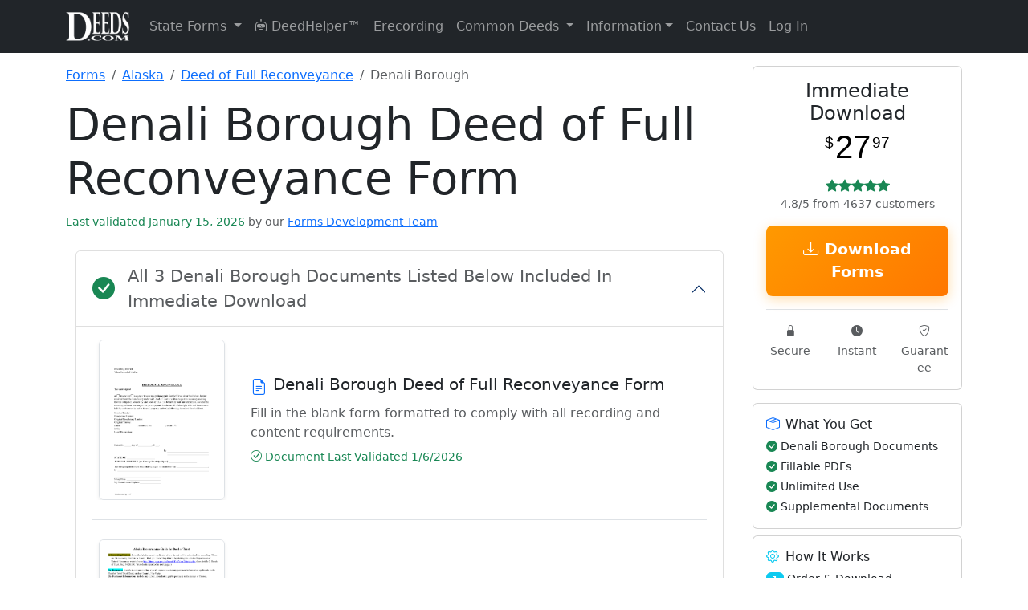

--- FILE ---
content_type: text/html; charset=UTF-8
request_url: https://www.deeds.com/forms/alaska/deed-of-full-reconveyance/denali/
body_size: 136684
content:
<!doctype html>
<html lang="en" class="h-100">
<head>
    <!-- Required meta tags -->
    <meta charset="utf-8">
    <meta name="viewport" content="width=device-width, initial-scale=1">

    <!-- SVG for modern browsers and scalability -->
    <link rel="icon" href="/favicon.svg" type="image/svg+xml">

    <!-- PNG formats for different contexts and sizes -->
    <link rel="icon" type="image/png" sizes="32x32" href="/favicon-32x32.png">
    <link rel="icon" type="image/png" sizes="16x16" href="/favicon-16x16.png">
    <link rel="apple-touch-icon" sizes="180x180" href="/apple-touch-icon.png">

    <!-- ICO for legacy support -->
    <link rel="icon" href="/favicon.ico" type="image/x-icon">

    <!-- Web Manifest for additional settings and PWA support -->
    <link rel="manifest" href="/site.webmanifest">

    <!-- Mask icon for Safari pinned tabs -->
    <link rel="mask-icon" href="/safari-pinned-tab.svg" color="#5bbad5">

    <!-- Microsoft-specific meta tags for tile color -->
    <meta name="msapplication-TileColor" content="#2b5797">

    <!-- Theme color for Chrome, Firefox OS, Opera, and Vivaldi -->
    <meta name="theme-color" content="#ffffff">

    
    <!-- Canonical tag -->
    <link rel="canonical" href="https://www.deeds.com/forms/alaska/deed-of-full-reconveyance/denali/" >

    <title>Denali Borough Deed of Full Reconveyance Form | Alaska | Deeds.com</title>
    <meta name="description" content="Download Denali Borough Alaska Deed of Full Reconveyance Forms | Available for Immediate Download From Deeds.com">
    <meta name="author" content="Deeds.com">

    <!-- Organization Schema for Google SERPs -->
    <script type="application/ld+json">
        {
            "@context": "https://schema.org",
            "@type": "Organization",
            "name": "Deeds.com",
            "url": "https://www.deeds.com",
            "logo": "https://www.deeds.com/favicon.svg",
            "hasMerchantReturnPolicy": {
                "@type": "MerchantReturnPolicy",
                "applicableCountry": "US",
                "returnPolicyCategory": "https://schema.org/MerchantReturnFiniteReturnWindow",
                "merchantReturnDays": 30,
                "returnFees": "https://schema.org/FreeReturn",
                "returnMethod": "https://schema.org/ReturnByMail",
                "merchantReturnLink": "https://www.deeds.com/terms-of-use/"
            }
        }
    </script>

    <!-- county product Breadcrumb Schema -->
            <script type="application/ld+json">
            {
              "@context": "https://schema.org",
              "@type": "BreadcrumbList",
              "itemListElement": [
                {"@type": "ListItem", "position": 1, "name": "Forms", "item": "https://www.deeds.com/forms/"},
                {"@type": "ListItem", "position": 2, "name": "Alaska", "item": "https://www.deeds.com/forms/alaska/"},
            {"@type": "ListItem", "position": 3, "name": "Deed of Full Reconveyance", "item": "https://www.deeds.com/forms/alaska/deed-of-full-reconveyance/"},
            {"@type": "ListItem", "position": 4, "name": "Denali Borough", "item": "https://www.deeds.com/forms/alaska/deed-of-full-reconveyance/denali/"}
          ]
        }
        </script>
    
    <!-- Product Schema -->
            <!-- JSON-LD markup generated by Google Structured Data Markup Helper. -->
<script type="application/ld+json">
{"@context":"http://schema.org","@type":"Product","name":"Denali Borough Deed of Full Reconveyance Form","description":"Download Denali Borough Deed of Full Reconveyance (Alaska) Forms Available for Immediate Download From Deeds.com","image":"https://www.deeds.com/forms/alaska/deed-of-full-reconveyance/1686055185F97966_sample.png","productID":"1650559119P594263","sku":"1650559119P594263s298969c973733","brand":{"@type":"Brand","name":"Deeds.com"},"offers":{"@type":"Offer","priceCurrency":"USD","price":"27.97","itemCondition":"http://schema.org/NewCondition","availability":"http://schema.org/InStock","gtin":"1650559119P594263","url":"/home/devdeeds/public_html/forms/alaska/deed-of-full-reconveyance/denali/","priceValidUntil":"2027-01-25","hasMerchantReturnPolicy":{"@type":"MerchantReturnPolicy","returnFees":"FreeReturn","returnPolicyCountry":"US","applicableCountry":"US","returnPolicyCategory":"MerchantReturnFiniteReturnWindow","merchantReturnLink":"https://www.deeds.com/terms-of-use/","refundType":"FullRefund","returnMethod":"ReturnInStore","merchantReturnDays":30,"description":"Full refund if returned within 30 days"},"shippingDetails":{"@type":"OfferShippingDetails","deliveryTime":{"@type":"ShippingDeliveryTime","handlingTime":{"@type":"QuantitativeValue","minValue":0,"maxValue":0,"unitCode":"DAY"},"transitTime":{"@type":"QuantitativeValue","minValue":0,"maxValue":0,"unitCode":"DAY"}},"shippingDestination":{"@type":"DefinedRegion","addressCountry":"US"},"shippingRate":{"@type":"MonetaryAmount","value":0,"currency":"USD"}}},"aggregateRating":{"@type":"AggregateRating","ratingValue":"4.8","bestRating":"5","ratingCount":4637}}
</script>

    <!-- state Product Schema -->
    <!-- Breadcrumb Schema -->
    
    
    <!-- end stateproduct schema -->

    <!-- schema content from deed pages -->
        <!-- END schema content from deed pages -->

    <!-- Standard loading - no FOUC -->
    <link rel="stylesheet" href="https://www.deeds.com/assets/css/bootstrap.min.css">
    <link rel="stylesheet" href="https://www.deeds.com/assets/icons/font/bootstrap-icons.css">
    <link rel="stylesheet" href="https://www.deeds.com/assets/css/style.main.deeds_v1.33.css">

    <!-- Section-specific CSS -->

    
    
            <link rel="stylesheet" href="https://www.deeds.com/assets/css/style.forms_v1.07.css">
    
    <!-- Conditionally included script -->
    
        <script>
            function disableButton(button) {
                var form = button.form;
                if (form.reportValidity()) {
                    button.disabled = true;
                    button.value = "Processing...";
                    form.submit();
                }
            }

            function formatPhoneNumber(input) {
                const value = input.value.replace(/\D/g, '');

                if (value.length > 3 && value.length <= 6) {
                    input.value = value.slice(0, 3) + '-' + value.slice(3);
                } else if (value.length > 6) {
                    input.value = value.slice(0, 3) + '-' + value.slice(3, 6) + '-' + value.slice(6, 10);
                } else {
                    input.value = value;
                }
            }
        </script>
    
    

    <!-- start plausible analytics -->
    <script>
        // Comprehensive bot detection
        function isBot() {
            const userAgent = navigator.userAgent.toLowerCase();

            // Common bot identifiers
            const botPatterns = [
                // Search engine bots
                'googlebot', 'bingbot', 'slurp', 'duckduckbot', 'baiduspider', 'yandexbot',
                'facebookexternalhit', 'twitterbot', 'linkedinbot', 'whatsapp', 'slack',

                // SEO/Analysis bots
                'ahrefsbot', 'semrushbot', 'dotbot', 'mj12bot', 'rogerbot', 'screaming frog',
                'majestic', 'blexbot', 'serpstatbot', 'petalbot', 'dataforseo',

                // Monitoring/Performance bots
                'pingdom', 'uptimerobot', 'statuscake', 'gtmetrix', 'lighthouse',
                'pagespeed', 'chrome-lighthouse', 'ptst', 'cloudflare-alwaysonline',

                // Generic patterns
                'bot', 'crawler', 'spider', 'scraper', 'crawling',

                // Development tools
                'headless', 'phantom', 'nightmare', 'puppeteer', 'playwright'
            ];

            // Check if any bot pattern matches
            const isKnownBot = botPatterns.some(pattern => userAgent.includes(pattern));

            // Additional checks for headless browsers
            const isHeadless = navigator.webdriver === true ||
                navigator.languages === undefined ||
                navigator.languages.length === 0 ||
                !navigator.language ||
                navigator.plugins.length === 0;

            // Check for missing features that real browsers have
            const suspiciousBehavior = !window.chrome && !window.safari && !window.firefox &&
                !window.opr && !window.edge;

            // Check for automation tools
            const hasAutomationProperties = window.document.documentElement.getAttribute('webdriver') ||
                window.navigator.webdriver ||
                window.domAutomation ||
                window.domAutomationController ||
                window.__nightmare;

            return isKnownBot || isHeadless || hasAutomationProperties;
        }

        // Only load Plausible for real users
        if (!isBot()) {
            // Load Plausible scripts
            const plausibleScript = document.createElement('script');
            plausibleScript.defer = true;
            plausibleScript.setAttribute('data-domain', 'deeds.com');
            plausibleScript.src = 'https://plausible.io/js/script.revenue.js';
            document.head.appendChild(plausibleScript);

            // Set up Plausible after it loads
            plausibleScript.onload = function() {
                window.plausible = window.plausible || function() {
                    (window.plausible.q = window.plausible.q || []).push(arguments)
                };

                // Initialize tracking
                if (document.readyState === 'loading') {
                    document.addEventListener('DOMContentLoaded', initPlausibleTracking);
                } else {
                    initPlausibleTracking();
                }
            };
        } else {
            // Optional: Track blocked bots for analysis (to local server, not Plausible)
            console.log('Bot detected and blocked:', navigator.userAgent);

            // You could send this to your own endpoint to analyze blocked traffic
            // fetch('/api/log-blocked-bot', {
            //     method: 'POST',
            //     body: JSON.stringify({
            //         userAgent: navigator.userAgent,
            //         timestamp: new Date().toISOString()
            //     })
            // });
        }

        function initPlausibleTracking() {
            // Your existing Plausible tracking code goes here
            if (typeof window.plausible !== 'undefined') {

                                // Track county-level product page views
                plausible('FormView', {
                    props: {
                        state: 'Alaska',
                        county: 'Denali Borough',
                        product: 'Deed of Full Reconveyance',
                        type: 'county_product'
                    }
                });
                
                
                // ============ HIGH-INTENT BEHAVIOR TRACKING ============
                // Track time on site for quality visitors (2 minutes)
                setTimeout(function() {
                    plausible('Quality_Visitor_2min', {
                        props: {
                            page_type: window.location.pathname.includes('/forms/') ? 'product' : 'content'
                        }
                    });
                }, 120000); // 2 minutes

                // Track extended engagement (5 minutes - very high intent)
                setTimeout(function() {
                    plausible('Quality_Visitor_5min', {
                        props: {
                            page_type: window.location.pathname.includes('/forms/') ? 'product' : 'content',
                            current_page: window.location.pathname
                        }
                    });
                }, 300000); // 5 minutes

                // Track scroll depth on pages
                let maxScroll = 0;
                let scrollTracked25 = false;
                let scrollTracked50 = false;
                let scrollTracked75 = false;
                let scrollTracked90 = false;

                window.addEventListener('scroll', function() {
                    const scrollPercent = Math.round((window.scrollY + window.innerHeight) / document.documentElement.scrollHeight * 100);

                    if (scrollPercent > maxScroll) {
                        maxScroll = scrollPercent;

                        // Track 25% scroll
                        if (maxScroll >= 25 && !scrollTracked25) {
                            scrollTracked25 = true;
                            plausible('Scroll_Depth_25', {
                                props: {
                                    page: window.location.pathname
                                }
                            });
                        }

                        // Track 50% scroll
                        if (maxScroll >= 50 && !scrollTracked50) {
                            scrollTracked50 = true;
                            plausible('Scroll_Depth_50', {
                                props: {
                                    page: window.location.pathname
                                }
                            });
                        }

                        // Track 75% scroll (high engagement)
                        if (maxScroll >= 75 && !scrollTracked75) {
                            scrollTracked75 = true;
                            plausible('Deep_Page_Engagement', {
                                props: {
                                    page: window.location.pathname,
                                    page_type: window.location.pathname.includes('/forms/') ? 'product' : 'content'
                                }
                            });
                        }

                        // Track 90% scroll (very high engagement)
                        if (maxScroll >= 90 && !scrollTracked90) {
                            scrollTracked90 = true;
                            plausible('Full_Page_Read', {
                                props: {
                                    page: window.location.pathname,
                                    page_type: window.location.pathname.includes('/forms/') ? 'product' : 'content'
                                }
                            });
                        }
                    }
                });

                // Track return visitors
                const lastVisit = localStorage.getItem('deeds_last_visit');
                const now = new Date().getTime();

                if (lastVisit) {
                    const hoursSinceLastVisit = Math.round((now - parseInt(lastVisit)) / (1000 * 60 * 60));

                    if (hoursSinceLastVisit < 720) { // Within 30 days
                        plausible('Return_Visitor', {
                            props: {
                                hours_since_last_visit: hoursSinceLastVisit.toString(),
                                landing_page: window.location.pathname,
                                is_product_page: window.location.pathname.includes('/forms/') ? 'yes' : 'no'
                            }
                        });
                    }
                }

                localStorage.setItem('deeds_last_visit', now);

                // Track multiple page views in session (comparison shopping behavior)
                const pagesVisited = JSON.parse(sessionStorage.getItem('pages_visited') || '[]');
                const currentPath = window.location.pathname;

                if (!pagesVisited.includes(currentPath)) {
                    pagesVisited.push(currentPath);
                    sessionStorage.setItem('pages_visited', JSON.stringify(pagesVisited));
                }

                // Track if they're comparing multiple products
                const productPages = pagesVisited.filter(page => page.includes('/forms/'));
                if (productPages.length >= 2) {
                    plausible('Comparing_Products', {
                        props: {
                            products_viewed: productPages.length.toString(),
                            current_page: currentPath
                        }
                    });
                }

                // Track deep research sessions
                if (pagesVisited.length >= 5) {
                    plausible('Deep_Research_Session', {
                        props: {
                            pages_visited: pagesVisited.length.toString(),
                            includes_product: productPages.length > 0 ? 'yes' : 'no'
                        }
                    });
                }

                // ============ MICROSOFT ADS TRACKING ============
                const urlParams = new URLSearchParams(window.location.search);

                // Check for Microsoft Ads click (msclkid or utm_source=bing)
                if (urlParams.get('msclkid') || urlParams.get('utm_source') === 'bing') {

                    // Extract all campaign data
                    const campaignData = {
                        source: urlParams.get('utm_source'),
                        medium: urlParams.get('utm_medium'),
                        campaign: urlParams.get('utm_campaign'),
                        term: urlParams.get('utm_term'),
                        content: urlParams.get('utm_content'),
                        campaign_id: urlParams.get('utm_id'),
                        ms_click_id: urlParams.get('msclkid')
                    };

                    // Track Microsoft Ads landing
                    plausible('Microsoft Ads Click', {
                        props: {
                            campaign: campaignData.campaign || 'unknown',
                            keyword: campaignData.term || 'unknown',
                            ad_group: campaignData.content || 'unknown',
                            landing_page: window.location.pathname
                        }
                    });

                    // Store for conversion tracking
                    if (typeof(Storage) !== "undefined") {
                        sessionStorage.setItem('ms_ads_data', JSON.stringify(campaignData));
                        sessionStorage.setItem('ms_ads_landing_time', new Date().getTime());
                    }
                }

                // ============ PURCHASE/CONVERSION TRACKING ============
                
                // ============ EVENT LISTENERS ============
                try {
                    // Track outbound links
                    var links = document.querySelectorAll('a[href^="http"]:not([href*="deeds.com"])');
                    links.forEach(function(link) {
                        link.addEventListener('click', function() {
                            plausible('Outbound Link: Click', {props: {url: this.href}});
                        });
                    });

                    // Track form interactions - COMBINED tracking for all forms
                    var generalFormStartTracked = false;
                    var msFormStartTracked = false;
                    var forms = document.querySelectorAll('form');

                    forms.forEach(function(form) {
                        form.addEventListener('focusin', function() {
                            // General form tracking
                            if (!generalFormStartTracked) {
                                plausible('Form Started', {
                                    props: {
                                        page_type: 'product'
                                    }
                                });
                                generalFormStartTracked = true;
                            }

                            // Microsoft Ads specific form tracking
                            if (!msFormStartTracked) {
                                const msAdsData = sessionStorage.getItem('ms_ads_data');
                                if (msAdsData) {
                                    const data = JSON.parse(msAdsData);
                                    plausible('Microsoft Ads Form Start', {
                                        props: {
                                            campaign: data.campaign || 'unknown',
                                            keyword: data.term || 'unknown',
                                            page: window.location.pathname
                                        }
                                    });
                                    msFormStartTracked = true;
                                }
                            }
                        });
                    });

                    // Track 404 errors
                    
                    // Track navigation menu clicks
                    document.addEventListener('click', function(e) {
                        // Check if clicked element is a dropdown menu item
                        if (e.target.matches('.dropdown-item')) {
                            var dropdownParent = e.target.closest('.dropdown');
                            if (dropdownParent) {
                                var menuName = dropdownParent.querySelector('.dropdown-toggle');
                                if (menuName) {
                                    plausible('Menu Click', {
                                        props: {
                                            menu: menuName.textContent.trim(),
                                            item: e.target.textContent.trim()
                                        }
                                    });
                                }
                            }
                        }

                        // Track DeedHelper clicks
                        if (e.target.closest('a[href*="/helper/"]')) {
                            plausible('DeedHelper Clicked');
                        }

                        // Track eRecording clicks
                        if (e.target.closest('a[href*="/erecording/"]')) {
                            plausible('eRecording Clicked');
                        }
                    });

                } catch (error) {
                    // Silently fail - don't break the site if tracking fails
                    console.log('Plausible tracking error:', error);
                }
            }
        }
    </script>
    <!-- end plausible analytics -->

    <!-- Microsoft Ads UET base tag -->
    <script>
        (function(w,d,t,r,u){
            var f,n,i;w[u]=w[u]||[];
            f=function(){
                var o={ ti:"271009044", enableAutoSpaTracking: true };
                o.q=w[u]; w[u]=new UET(o); w[u].push("pageLoad");
            };
            n=d.createElement(t); n.src=r; n.async=1;
            n.onload=n.onreadystatechange=function(){
                var s=this.readyState;
                if(!s || s==="loaded" || s==="complete"){ f(); n.onload=n.onreadystatechange=null; }
            };
            i=d.getElementsByTagName(t)[0]; i.parentNode.insertBefore(n,i);
        })(window,document,"script","//bat.bing.com/bat.js","uetq");
    </script>
    <!-- END Microsoft Ads UET base tag -->

</head>

<!-- Google tag (gtag.js) -->
<script async src="https://www.googletagmanager.com/gtag/js?id=AW-17592055836"></script>
<script>
    window.dataLayer = window.dataLayer || [];
    function gtag(){dataLayer.push(arguments);}
    gtag('js', new Date());

    gtag('config', 'AW-17592055836');
</script>

<body class="d-flex flex-column h-100">
<!-- START Microsoft Ads tag -->
<noscript>
    <img src="https://bat.bing.com/action/0?ti=271009044&Ver=2"
         height="0" width="0" style="display:none;visibility:hidden" alt="">
</noscript>
<!-- END Microsoft Ads tag -->
<header>
    <nav class="navbar navbar-expand-lg navbar-dark bg-dark">
        <div class="container">
            <a class="navbar-brand" href="https://www.deeds.com">
                <img src="https://www.deeds.com/images/deedslogo-white.png" alt="Deeds.com">
            </a>
            <button class="navbar-toggler" type="button" data-bs-toggle="collapse" data-bs-target="#navbarNav" aria-controls="navbarNav" aria-expanded="false" aria-label="Toggle navigation">
                <span class="navbar-toggler-icon"></span>
            </button>
            <div class="collapse navbar-collapse" id="navbarNav">
                <ul class="navbar-nav me-auto mb-2 mb-lg-0">
                    <li class="nav-item dropdown">
                        <a class="nav-link dropdown-toggle" href="#" id="navbarStateForms" role="button" data-bs-toggle="dropdown" aria-expanded="false">
                            State Forms
                        </a>
                        <ul class="dropdown-menu dropdown-menu-right" aria-labelledby="navbarStateForms">
                            <li><a class='dropdown-item' href='https://www.deeds.com/forms/alabama/' title='Alabama Real Estate Deed Forms'>Alabama</a></li><li><a class='dropdown-item' href='https://www.deeds.com/forms/alaska/' title='Alaska Real Estate Deed Forms'>Alaska</a></li><li><a class='dropdown-item' href='https://www.deeds.com/forms/arizona/' title='Arizona Real Estate Deed Forms'>Arizona</a></li><li><a class='dropdown-item' href='https://www.deeds.com/forms/arkansas/' title='Arkansas Real Estate Deed Forms'>Arkansas</a></li><li><a class='dropdown-item' href='https://www.deeds.com/forms/california/' title='California Real Estate Deed Forms'>California</a></li><li><a class='dropdown-item' href='https://www.deeds.com/forms/colorado/' title='Colorado Real Estate Deed Forms'>Colorado</a></li><li><a class='dropdown-item' href='https://www.deeds.com/forms/connecticut/' title='Connecticut Real Estate Deed Forms'>Connecticut</a></li><li><a class='dropdown-item' href='https://www.deeds.com/forms/delaware/' title='Delaware Real Estate Deed Forms'>Delaware</a></li><li><a class='dropdown-item' href='https://www.deeds.com/forms/district-of-columbia/' title='District Of Columbia Real Estate Deed Forms'>District Of Columbia</a></li><li><a class='dropdown-item' href='https://www.deeds.com/forms/florida/' title='Florida Real Estate Deed Forms'>Florida</a></li><li><a class='dropdown-item' href='https://www.deeds.com/forms/georgia/' title='Georgia Real Estate Deed Forms'>Georgia</a></li><li><a class='dropdown-item' href='https://www.deeds.com/forms/hawaii/' title='Hawaii Real Estate Deed Forms'>Hawaii</a></li><li><a class='dropdown-item' href='https://www.deeds.com/forms/idaho/' title='Idaho Real Estate Deed Forms'>Idaho</a></li><li><a class='dropdown-item' href='https://www.deeds.com/forms/illinois/' title='Illinois Real Estate Deed Forms'>Illinois</a></li><li><a class='dropdown-item' href='https://www.deeds.com/forms/indiana/' title='Indiana Real Estate Deed Forms'>Indiana</a></li><li><a class='dropdown-item' href='https://www.deeds.com/forms/iowa/' title='Iowa Real Estate Deed Forms'>Iowa</a></li><li><a class='dropdown-item' href='https://www.deeds.com/forms/kansas/' title='Kansas Real Estate Deed Forms'>Kansas</a></li><li><a class='dropdown-item' href='https://www.deeds.com/forms/kentucky/' title='Kentucky Real Estate Deed Forms'>Kentucky</a></li><li><a class='dropdown-item' href='https://www.deeds.com/forms/louisiana/' title='Louisiana Real Estate Deed Forms'>Louisiana</a></li><li><a class='dropdown-item' href='https://www.deeds.com/forms/maine/' title='Maine Real Estate Deed Forms'>Maine</a></li><li><a class='dropdown-item' href='https://www.deeds.com/forms/maryland/' title='Maryland Real Estate Deed Forms'>Maryland</a></li><li><a class='dropdown-item' href='https://www.deeds.com/forms/massachusetts/' title='Massachusetts Real Estate Deed Forms'>Massachusetts</a></li><li><a class='dropdown-item' href='https://www.deeds.com/forms/michigan/' title='Michigan Real Estate Deed Forms'>Michigan</a></li><li><a class='dropdown-item' href='https://www.deeds.com/forms/minnesota/' title='Minnesota Real Estate Deed Forms'>Minnesota</a></li><li><a class='dropdown-item' href='https://www.deeds.com/forms/mississippi/' title='Mississippi Real Estate Deed Forms'>Mississippi</a></li><li><a class='dropdown-item' href='https://www.deeds.com/forms/missouri/' title='Missouri Real Estate Deed Forms'>Missouri</a></li><li><a class='dropdown-item' href='https://www.deeds.com/forms/montana/' title='Montana Real Estate Deed Forms'>Montana</a></li><li><a class='dropdown-item' href='https://www.deeds.com/forms/nebraska/' title='Nebraska Real Estate Deed Forms'>Nebraska</a></li><li><a class='dropdown-item' href='https://www.deeds.com/forms/nevada/' title='Nevada Real Estate Deed Forms'>Nevada</a></li><li><a class='dropdown-item' href='https://www.deeds.com/forms/new-hampshire/' title='New Hampshire Real Estate Deed Forms'>New Hampshire</a></li><li><a class='dropdown-item' href='https://www.deeds.com/forms/new-jersey/' title='New Jersey Real Estate Deed Forms'>New Jersey</a></li><li><a class='dropdown-item' href='https://www.deeds.com/forms/new-mexico/' title='New Mexico Real Estate Deed Forms'>New Mexico</a></li><li><a class='dropdown-item' href='https://www.deeds.com/forms/new-york/' title='New York Real Estate Deed Forms'>New York</a></li><li><a class='dropdown-item' href='https://www.deeds.com/forms/north-carolina/' title='North Carolina Real Estate Deed Forms'>North Carolina</a></li><li><a class='dropdown-item' href='https://www.deeds.com/forms/north-dakota/' title='North Dakota Real Estate Deed Forms'>North Dakota</a></li><li><a class='dropdown-item' href='https://www.deeds.com/forms/ohio/' title='Ohio Real Estate Deed Forms'>Ohio</a></li><li><a class='dropdown-item' href='https://www.deeds.com/forms/oklahoma/' title='Oklahoma Real Estate Deed Forms'>Oklahoma</a></li><li><a class='dropdown-item' href='https://www.deeds.com/forms/oregon/' title='Oregon Real Estate Deed Forms'>Oregon</a></li><li><a class='dropdown-item' href='https://www.deeds.com/forms/pennsylvania/' title='Pennsylvania Real Estate Deed Forms'>Pennsylvania</a></li><li><a class='dropdown-item' href='https://www.deeds.com/forms/rhode-island/' title='Rhode Island Real Estate Deed Forms'>Rhode Island</a></li><li><a class='dropdown-item' href='https://www.deeds.com/forms/south-carolina/' title='South Carolina Real Estate Deed Forms'>South Carolina</a></li><li><a class='dropdown-item' href='https://www.deeds.com/forms/south-dakota/' title='South Dakota Real Estate Deed Forms'>South Dakota</a></li><li><a class='dropdown-item' href='https://www.deeds.com/forms/tennessee/' title='Tennessee Real Estate Deed Forms'>Tennessee</a></li><li><a class='dropdown-item' href='https://www.deeds.com/forms/texas/' title='Texas Real Estate Deed Forms'>Texas</a></li><li><a class='dropdown-item' href='https://www.deeds.com/forms/utah/' title='Utah Real Estate Deed Forms'>Utah</a></li><li><a class='dropdown-item' href='https://www.deeds.com/forms/vermont/' title='Vermont Real Estate Deed Forms'>Vermont</a></li><li><a class='dropdown-item' href='https://www.deeds.com/forms/virginia/' title='Virginia Real Estate Deed Forms'>Virginia</a></li><li><a class='dropdown-item' href='https://www.deeds.com/forms/washington/' title='Washington Real Estate Deed Forms'>Washington</a></li><li><a class='dropdown-item' href='https://www.deeds.com/forms/west-virginia/' title='West Virginia Real Estate Deed Forms'>West Virginia</a></li><li><a class='dropdown-item' href='https://www.deeds.com/forms/wisconsin/' title='Wisconsin Real Estate Deed Forms'>Wisconsin</a></li><li><a class='dropdown-item' href='https://www.deeds.com/forms/wyoming/' title='Wyoming Real Estate Deed Forms'>Wyoming</a></li>                        </ul>
                    </li>
                    <li class="nav-item">
                        <a class="nav-link" href="https://www.deeds.com/helper/" title="DeedHelper&trade; Virtual Assistant">
                            <i class="bi bi-robot"></i> DeedHelper&trade;
                        </a>
                    </li>
                    <li class="nav-item">
                        <a class="nav-link" href="https://www.deeds.com/erecording/" title="Erecording Real Estate Deeds">Erecording</a>
                    </li>

                    <li class="nav-item dropdown">
                        <a class="nav-link dropdown-toggle" href="#" id="navbarDeedInfo" role="button" data-bs-toggle="dropdown" aria-expanded="false">
                            Common Deeds
                        </a>
                        <ul class="dropdown-menu dropdown-menu-right" aria-labelledby="navbarDeedInfo">
                            <li><a class="dropdown-item" href="https://www.deeds.com/quitclaim-deed/" title="Quitclaim Deed Forms and Information">Quitclaim Deed</a></li>
                            <li><a class="dropdown-item" href="https://www.deeds.com/gift-deed/" title="Gift Deed Forms and Information">Gift Deed</a></li>
                            <li><a class="dropdown-item" href="https://www.deeds.com/warranty-deed/" title="Warranty Deed Forms and Information">Warranty Deed</a></li>
                            <li><a class="dropdown-item" href="https://www.deeds.com/grant-deed/" title="Grant Deed Forms and Information">Grant Deed</a></li>
                            <li><a class="dropdown-item" href="https://www.deeds.com/transfer-on-death-deed/" title="Transfer on Death Deed Forms and Information">Transfer on Death Deed</a></li>
                            <li><a class="dropdown-item" href="https://www.deeds.com/easement-deed/" title="Easement Deed Forms and Information">Easement Deed</a></li>
                            <li><a class="dropdown-item" href="https://www.deeds.com/correction-deed/" title="Correction Deed Forms and Information">Correction Deed</a></li>
                            <li><a class="dropdown-item" href="https://www.deeds.com/affidavit-of-deed/" title="Affidavit of Deed Form">Affidavit of Deed</a></li>
                        </ul>
                    </li>

                    <li class="nav-item dropdown">
                        <a class="nav-link dropdown-toggle" href="#" id="navbarInformation" role="button" data-bs-toggle="dropdown" aria-expanded="false">Information</a>
                        <ul class="dropdown-menu dropdown-menu-right" aria-labelledby="navbarInformation">
                            <li><a class="dropdown-item" href="https://www.deeds.com/recorder/">Recorder Information</a></li>
                            <li><a class="dropdown-item" href="https://www.deeds.com/articles/">General Information</a></li>
                            <li><a class="dropdown-item" href="https://www.deeds.com/copy-of-your-deed/">How To Get A Copy Of Your Deed</a></li>
                            <li><a class="dropdown-item" href="https://www.deeds.com/elder/">Elder Resources</a></li>
                            <li><a class="dropdown-item" href="https://www.deeds.com/articles/category/deed-fraud/">Deed Fraud</a></li>
                        </ul>
                    </li>
                    <li class="nav-item">
                        <a class="nav-link" href="https://www.deeds.com/contact-us/" title="Contact Deeds.com">Contact Us</a>
                    </li>
                    <li class="nav-item dropdown">
                                                    <a class="nav-link" href="https://www.deeds.com/account/">Log In</a>
                                            </li>
                </ul>
            </div>
        </div>
    </nav>
</header>
    <main class="container mt-3 content">

        <div class="row">

            <!-- start left side **********************************************************************-->
            <article class="col-12 col-lg-9">

                <!-- Breadcrumb Navigation -->
                <nav aria-label="breadcrumb" class="mb-3">
                    <ol class="breadcrumb">
                        <li class="breadcrumb-item">
                            <a href="https://www.deeds.com/forms/">Forms</a>
                        </li>
                        <li class="breadcrumb-item">
                            <a href="https://www.deeds.com/forms/alaska/">
                                Alaska                            </a>
                        </li>
                        <li class="breadcrumb-item">
                            <a href="https://www.deeds.com/forms/alaska/deed-of-full-reconveyance/">
                                Deed of Full Reconveyance                            </a>
                        </li>
                        <li class="breadcrumb-item active" aria-current="page">
                            Denali Borough                        </li>
                    </ol>
                </nav>

                <div class="mb-4">
                    <h1 class="display-4">
                        Denali Borough Deed of Full Reconveyance Form                    </h1>

                    <span class="text-success small fw-normal">
                    Last validated January 15, 2026            <span class="text-muted">by our</span>
            <a href="https://www.deeds.com/about-us/#forms-development-team"
               class="text-decoration-underline"
               target="_blank"
               rel="noopener noreferrer">
            Forms Development Team
        </a>
            </span>
                </div>

                <section class="container mb-3">
                    <div class="accordion" id="accordionIncludedForms">
                        <div class="accordion-item">
                            <h2 class="accordion-header" id="headingIncludedForms">
                                <button class="accordion-button fs-4 fw-bold d-flex align-items-center" type="button" data-bs-toggle="collapse" data-bs-target="#collapseIncludedForms" aria-expanded="true" aria-controls="collapseIncludedForms">
                    <span class="d-flex align-items-center w-100">
                        <i class="bi bi-check-circle-fill text-success fs-3 me-3"></i>
                        <span class="flex-grow-1" style="line-height: 1.5;">
                                                            <span class="text-muted small fw-normal d-block">All 3 Denali Borough Documents Listed Below Included In Immediate Download</span>
                                                    </span>
                    </span>
                                </button>
                            </h2>
                            <div id="collapseIncludedForms" class="accordion-collapse collapse show" aria-labelledby="headingIncludedForms">
                                <div class="accordion-body">
                                    <div class="forms-section"><div class="form-item mb-4 pb-4 border-bottom"><div class="row align-items-center"><div class="col-12 col-md-3 mb-3 mb-md-0"><div class="form-thumbnail position-relative"><img class="img-fluid border rounded shadow-sm" alt="Denali Borough Deed of Full Reconveyance Form" src="https://www.deeds.com/forms/alaska/deed-of-full-reconveyance/1686055185F97966_sample.png" style="max-height: 200px; width: auto;"></div></div><div class="col-12 col-md-9"><h4 class="h5 mb-2 d-flex align-items-start"><i class="bi bi-file-earmark-text text-primary me-2 flex-shrink-0 mt-1"></i> <span>Denali Borough Deed of Full Reconveyance Form</span></h4><p class="text-muted mb-2">Fill in the blank form formatted to comply with all recording and content requirements.</p><div class="d-flex flex-wrap gap-3 small"><span class="text-success"><i class="bi bi-check-circle"></i> Document Last Validated 1/6/2026</span></div></div></div></div><div class="form-item mb-4 pb-4 border-bottom"><div class="row align-items-center"><div class="col-12 col-md-3 mb-3 mb-md-0"><div class="form-thumbnail position-relative"><img class="img-fluid border rounded shadow-sm" alt="Denali Borough Deed of Full Reconveyance Guide" src="https://www.deeds.com/forms/alaska/deed-of-full-reconveyance/1712925809F43875_sample.png" style="max-height: 200px; width: auto;"></div></div><div class="col-12 col-md-9"><h4 class="h5 mb-2 d-flex align-items-start"><i class="bi bi-file-earmark-text text-primary me-2 flex-shrink-0 mt-1"></i> <span>Denali Borough Deed of Full Reconveyance Guide</span></h4><p class="text-muted mb-2">Line by line guide explaining every blank on the Deed of Full Reconveyance form.</p><div class="d-flex flex-wrap gap-3 small"><span class="text-success"><i class="bi bi-check-circle"></i> Document Last Validated 1/15/2026</span></div></div></div></div><div class="form-item mb-4 pb-4 border-bottom"><div class="row align-items-center"><div class="col-12 col-md-3 mb-3 mb-md-0"><div class="form-thumbnail position-relative"><img class="img-fluid border rounded shadow-sm" alt="Denali Borough Completed Example of a Deed of Full Reconveyance Document" src="https://www.deeds.com/forms/alaska/deed-of-full-reconveyance/1650559277F97664_sample.png" style="max-height: 200px; width: auto;"></div></div><div class="col-12 col-md-9"><h4 class="h5 mb-2 d-flex align-items-start"><i class="bi bi-file-earmark-text text-primary me-2 flex-shrink-0 mt-1"></i> <span>Denali Borough Completed Example of a Deed of Full Reconveyance Document</span></h4><p class="text-muted mb-2">Example of a properly completed form for reference.</p><div class="d-flex flex-wrap gap-3 small"><span class="text-success"><i class="bi bi-check-circle"></i> Document Last Validated 11/26/2025</span></div></div></div></div></div>
                                                                            <!-- Simplified summary at the bottom -->
                                        <div class="mt-4 p-3 bg-light rounded text-center">
                                            <p class="mb-0"><i class="bi bi-check-circle text-success"></i> <strong>All 3 documents above included</strong> • One-time purchase • No recurring fees</p>
                                        </div>

                                        <!-- CTA BUTTON INSIDE THE ACCORDION BODY -->
                                        <div class="text-center mt-4">
                                            <button class="btn btn-primary btn-lg accordion-cta" onclick="jumpToCheckout()">
                                                <i class="bi bi-cart-check me-2"></i>Get These Forms Now
                                            </button>
                                            <p class="small text-muted mt-2 mb-0">Immediate Download • Secure Checkout</p>
                                        </div>
                                                                    </div>
                            </div>
                        </div>
                    </div> <!-- closes accordion div -->
                </section>

                <section class="container mb-3">
                    <div class="accordion" id="accordionSupplementalForms">
                        <div class="accordion-item">
                            <h2 class="accordion-header" id="headingSupplementalForms">
                                <button class="accordion-button collapsed fs-4 fw-bold d-flex align-items-center" type="button" data-bs-toggle="collapse" data-bs-target="#collapseSupplementalForms" aria-expanded="false" aria-controls="collapseSupplementalForms">
                                <span class="d-flex align-items-center w-100">
                                    <i class="bi bi-plus-circle-fill text-primary fs-5 me-3"></i>
                                    <span>Local Supplemental Documents Included</span>
                                </span>
                                </button>
                            </h2>
                            <div id="collapseSupplementalForms" class="accordion-collapse collapse" aria-labelledby="headingSupplementalForms">
                                <div class="accordion-body">
                                    <p class="text-muted mb-3">Additional Alaska and Denali Borough documents included at no extra charge:</p>
                                    <div class="list-group"><a href='https://www.deeds.com/supplemental/forms/1481119290SF78744.pdf' target='_blank' class='list-group-item list-group-item-action' title='Recording District Information Forms'><span class='badge bg-primary me-2'>Alaska Document</span>Recording District Information</a><a href='https://www.deeds.com/supplemental/forms/1518121552SF98222.pdf' target='_blank' class='list-group-item list-group-item-action' title='Assessor Contact Information Forms'><span class='badge bg-primary me-2'>Alaska Document</span>Assessor Contact Information</a><a href='https://www.deeds.com/supplemental/forms/1741621631SF1924869.pdf' target='_blank' class='list-group-item list-group-item-action' title='Residential Real Property Transfer Disclosure Statement Forms'><span class='badge bg-primary me-2'>Alaska Document</span>Residential Real Property Transfer Disclosure Statement</a><a href='https://www.deeds.com/supplemental/forms/1706884538SF21819.pdf' target='_blank' class='list-group-item list-group-item-action' title='Municipality of Anchorage - Residential Property Tax Exemption Application Forms'><span class='badge bg-primary me-2'>Alaska Document</span>Municipality of Anchorage - Residential Property Tax Exemption Application</a></div>                                </div>
                            </div>
                        </div>
                    </div>
                </section>

                <section class="container mb-3">
                    <div class="accordion" id="accordionRecorderInfo">
                        <div class="accordion-item">
                            <h2 class="accordion-header" id="headingRecorderInfo">
                                <button class="accordion-button collapsed fs-4 fw-bold d-flex align-items-center" type="button" data-bs-toggle="collapse" data-bs-target="#collapseRecorderInfo" aria-expanded="false" aria-controls="collapseRecorderInfo">
                                <span class="d-flex align-items-center w-100">
                                    <i class="bi bi-building text-secondary fs-5 me-3"></i>
                                    <span>Denali Borough Recording Office Information</span>
                                </span>
                                </button>
                            </h2>
                            <div id="collapseRecorderInfo" class="accordion-collapse collapse" aria-labelledby="headingRecorderInfo">
                                <div class="accordion-body">
                                    <div class="alert alert-info mb-4">
                                        <i class="bi bi-info-circle"></i> <strong>Important:</strong> Your property must be located in Denali Borough to use these forms. Documents should be recorded at the office below.
                                    </div>

                                                                            <h4 class="mb-3">Where to Record Your Documents</h4>
                                                                                    <div class="card mb-3">
                                                <div class="card-body">
                                                    <h5 class="card-title">Fairbanks Office (for most of Nenana &amp; Fairbanks District)  </h5>
                                                    <div class="row">
                                                        <div class="col-md-6">
                                                            <div class="mb-2">
                                                                <i class="bi bi-geo-alt text-primary"></i>
                                                                <strong>Address:</strong>
                                                                <address class="d-block ps-4 mb-0">
                                                                    1648 S Cushman St, #201<br>
                                                                    Fairbanks, Alaska 99701-6206                                                                </address>
                                                            </div>
                                                        </div>
                                                        <div class="col-md-6">
                                                            <p class="mb-2">
                                                                <i class="bi bi-clock text-primary"></i>
                                                                <strong>Hours:</strong> 8:00 to 3:30 M-F / Research from 7:30am                                                            </p>
                                                            <p class="mb-2">
                                                                <i class="bi bi-telephone text-primary"></i>
                                                                <strong>Phone:</strong> (907) 452-2298 or 452-3521                                                            </p>
                                                        </div>
                                                    </div>
                                                </div>
                                            </div>
                                                                                    <div class="card mb-3">
                                                <div class="card-body">
                                                    <h5 class="card-title">Palmer Office (for Talkeetna District)</h5>
                                                    <div class="row">
                                                        <div class="col-md-6">
                                                            <div class="mb-2">
                                                                <i class="bi bi-geo-alt text-primary"></i>
                                                                <strong>Address:</strong>
                                                                <address class="d-block ps-4 mb-0">
                                                                    1800 Glenn Highway, Suite #7<br>
                                                                    Palmer, Alaska 99645                                                                </address>
                                                            </div>
                                                        </div>
                                                        <div class="col-md-6">
                                                            <p class="mb-2">
                                                                <i class="bi bi-clock text-primary"></i>
                                                                <strong>Hours:</strong> M-F 8:00 am to 3:30 pm / Research from 7:30 am                                                            </p>
                                                            <p class="mb-2">
                                                                <i class="bi bi-telephone text-primary"></i>
                                                                <strong>Phone:</strong> (907) 745-7219                                                            </p>
                                                        </div>
                                                    </div>
                                                </div>
                                            </div>
                                        
                                        <div class="mt-3 p-3 bg-light rounded">
                                            <h6 class="mb-2">Recording Tips for Denali Borough:</h6>
                                            <ul class="small mb-0">
                                                                                                    <li>Leave recording info boxes blank - the office fills these</li>
                                                                                                    <li>Avoid the last business day of the month when possible</li>
                                                                                                    <li>Verify the recording date if timing is critical for your transaction</li>
                                                                                            </ul>
                                        </div>
                                    
                                    <hr class="my-4">

                                    <h4 class="mb-3">Cities and Jurisdictions in Denali Borough</h4>
                                    <p class="text-muted mb-3">Properties in any of these areas use Denali Borough forms:</p>
                                    <ul class="list-group"><li class="list-group-item">Anderson</li><li class="list-group-item">Cantwell</li><li class="list-group-item">Clear</li><li class="list-group-item">Denali National Park</li><li class="list-group-item">Healy</li></ul>
                                    <!-- recorder page link -->
                                    <hr class="my-4">
                                    <div class="text-center">
                                        <a href="https://www.deeds.com/recorder/alaska/denali/"
                                           class="btn btn-primary"
                                           title="Complete Denali Borough Recorder Information">
                                            <i class="bi bi-building me-2"></i>View Complete Recorder Office Guide
                                        </a>
                                        <p class="small text-muted mt-2 mb-0">
                                            Hours, fees, requirements, and more for Denali Borough                                        </p>
                                    </div>
                                </div>
                            </div>
                        </div>
                    </div>
                </section>

                <section class="container mb-3">
                    <div class="accordion" id="accordionFAQ">
                        <div class="accordion-item">
                            <h2 class="accordion-header" id="headingFAQ">
                                <button class="accordion-button collapsed fs-4 fw-bold d-flex align-items-center" type="button" data-bs-toggle="collapse" data-bs-target="#collapseFAQ" aria-expanded="false" aria-controls="collapseFAQ">
                                <span class="d-flex align-items-center w-100">
                                    <i class="bi bi-question-circle-fill text-info fs-5 me-3"></i>
                                    <span>Frequently Asked Questions</span>
                                </span>
                                </button>
                            </h2>
                            <div id="collapseFAQ" class="accordion-collapse collapse" aria-labelledby="headingFAQ">
                                <div class="accordion-body">
                                    <div class="list-group">
                                        <div class="list-group-item">
                                            <h5 class="mb-1">How do I get my forms?</h5>
                                            <p class="ms-3 mb-1">Forms are available for immediate download after payment. The Denali Borough forms will be in your <a href="https://www.deeds.com/account/">account</a> ready to download to your computer. An account is created for you during checkout if you don't have one. <b>Forms are NOT emailed.</b></p>
                                        </div>
                                        <div class="list-group-item">
                                            <h5 class="mb-1">Are these forms guaranteed to be recordable in Denali Borough?</h5>
                                            <p class="ms-3 mb-1">Yes. Our form blanks are guaranteed to meet or exceed all formatting requirements set forth by Denali Borough including margin requirements, content requirements, font and font size requirements.</p>
                                        </div>
                                        <div class="list-group-item">
                                            <h5 class="mb-1">Can I reuse these forms?</h5>
                                            <p class="ms-3 mb-1">Yes. You can reuse the forms for your personal use. For example, if you have multiple properties in Denali Borough you only need to order once.</p>
                                        </div>
                                        <div class="list-group-item">
                                            <h5 class="mb-1">What do I need to use these forms?</h5>
                                            <p class="ms-3 mb-1">The forms are PDFs that you fill out on your computer. You'll need Adobe Reader (free software that most computers already have). You do NOT enter your property information online - you download the blank forms and complete them privately on your own computer.</p>
                                        </div>
                                        <div class="list-group-item">
                                            <h5 class="mb-1">Are there any recurring fees?</h5>
                                            <p class="ms-3 mb-1">No. This is a one-time purchase. Nothing to cancel, no memberships, no recurring fees.</p>
                                        </div>
                                        <div class="list-group-item">
                                            <h5 class="mb-1">How much does it cost to record in Denali Borough?</h5>
                                            <p class="ms-3 mb-1">Recording fees in Denali Borough vary. Contact the recorder's office at (907) 452-2298 or 452-3521 for current fees.</p>
                                        </div>
                                    </div>
                                                                            <div class="text-center mt-4">
                                            <button class="btn btn-primary accordion-cta" onclick="jumpToCheckout()">
                                                <i class="bi bi-download me-2"></i>Download Your Forms Now
                                            </button>
                                            <p class="small text-muted mt-2 mb-0">Questions answered? Let's get started!</p>
                                        </div>
                                                                    </div>
                            </div>
                        </div>
                    </div>
                </section>

                <section class="container mb-3">
                    <div class="accordion" id="accordionProductDescription">
                        <div class="accordion-item">
                            <h2 class="accordion-header" id="headingProductDescription">
                                <button class="accordion-button collapsed fs-4 fw-bold d-flex align-items-center" type="button" data-bs-toggle="collapse" data-bs-target="#collapseProductDescription" aria-expanded="false" aria-controls="collapseProductDescription">
                                <span class="d-flex align-items-center w-100">
                                    <i class="bi bi-info-circle-fill text-primary fs-5 me-3"></i>
                                    <span>What is the Alaska Deed of Full Reconveyance</span>
                                </span>
                                </button>
                            </h2>
                            <div id="collapseProductDescription" class="accordion-collapse collapse" aria-labelledby="headingProductDescription">
                                <div class="accordion-body">
                                    <p>This form is used by the current trustee/successor trustee, when the current beneficiary/lender requests a full reconveyance, upon payment in full of a Deed of Trust. Fully formatted for recording in Alaska&#039;s recording and judicial districts.<br />
 <br />
For use in Alaska only.<br />
</p>
                                    <p class="text-muted">
                                        <i class="bi bi-info-circle"></i>
                                        <strong>Important:</strong> Your property must be located in Denali Borough to use these forms. Documents should be recorded at the office below.
                                    </p>
                                    <p> This Deed of Full Reconveyance meets all recording requirements specific to Denali Borough. </p>
                                </div>
                            </div>
                        </div>
                    </div>
                </section>

                <section class="container mb-3">
                    <div class="accordion" id="accordionGuarantee">
                        <div class="accordion-item">
                            <h2 class="accordion-header" id="headingGuarantee">
                                <button class="accordion-button collapsed fs-4 fw-bold d-flex align-items-center" type="button" data-bs-toggle="collapse" data-bs-target="#collapseGuarantee" aria-expanded="false" aria-controls="collapseGuarantee">
                                <span class="d-flex align-items-center w-100">
                                    <i class="bi bi-shield-fill text-success fs-5 me-3"></i>
                                    <span>Guarantee</span>
                                </span>
                                </button>
                            </h2>
                            <div id="collapseGuarantee" class="accordion-collapse collapse" aria-labelledby="headingGuarantee">
                                <div class="accordion-body">
                                    <h3 class="mb-3">Our Promise</h3>
                                    <p>The documents you receive here will meet, or exceed, the Denali Borough recording requirements for formatting. If there's an issue caused by our formatting, we'll make it right and refund your payment.</p>

                                    <h3 class="mb-3">Save Time and Money</h3>
                                    <p>Get your Denali Borough Deed of Full Reconveyance form done right the first time with Deeds.com Uniform Conveyancing Blanks. At Deeds.com, we understand that your time and money are valuable resources, and we don't want you to face a penalty fee or rejection imposed by a county recorder for submitting nonstandard documents. We constantly review and update our forms to meet rapidly changing state and county recording requirements for roughly 3,500 counties and local jurisdictions.</p>

                                                                            <div class="text-center mt-4">
                                            <button class="btn btn-success accordion-cta" onclick="jumpToCheckout()">
                                                <i class="bi bi-shield-check me-2"></i>Get Your Guaranteed Forms - Download Now
                                            </button>
                                        </div>
                                                                    </div>
                            </div>
                        </div>
                    </div>
                </section>

                <section class="container mb-3">
                    <div class="accordion" id="accordionCustomerReviews">
                        <div class="accordion-item">
                            <h2 class="accordion-header" id="headingCustomerReviews">
                                <button class="accordion-button collapsed fs-4 fw-bold d-flex align-items-center" type="button" data-bs-toggle="collapse" data-bs-target="#collapseCustomerReviews" aria-expanded="false" aria-controls="collapseCustomerReviews">
                                <span class="d-flex align-items-center w-100">
                                    <i class="bi bi-star-fill text-warning fs-5 me-3"></i>
                                    <span>Customer Reviews</span>
                                </span>
                                </button>
                            </h2>
                            <div id="collapseCustomerReviews" class="accordion-collapse collapse" aria-labelledby="headingCustomerReviews">
                                <div class="accordion-body">
                                    <p>
                                <span class="ms-2 badge bg-light text-dark">
                                    <i class="bi bi-star-fill text-success"></i><i class="bi bi-star-fill text-success"></i><i class="bi bi-star-fill text-success"></i><i class="bi bi-star-fill text-success"></i><i class="bi bi-star-fill text-success"></i> 4.8 out of 5 - (
                                            <a href="https://www.deeds.com/reviews/" target="_blank">
                                                4637 Reviews                                            </a>)
                                </span>
                                    </p>

                                    <div class="list-group mb-2"><div class="list-group-item"><h5 class="mb-1">Heidi S. <i class="bi bi-star-fill text-success"></i><i class="bi bi-star-fill text-success"></i><i class="bi bi-star-fill text-success"></i><i class="bi bi-star-fill text-success"></i><i class="bi bi-star-fill text-success"></i></h5><p class="mb-1">April 21st, 2022</p><p class="mb-1">I do not enjoy the process of not knowing how something works. When I get to a new website I cringe inside. When I find one that works I am pleased to have function. Thank you for making it easy for a lay person</p><div class="ms-3"><strong>Reply from Staff</strong><p>Thank you for your feedback. We really appreciate it. Have a great day!</p></div></div></div><div class="list-group mb-2"><div class="list-group-item"><h5 class="mb-1">MARK S. <i class="bi bi-star-fill text-success"></i><i class="bi bi-star-fill text-success"></i><i class="bi bi-star-fill text-success"></i><i class="bi bi-star-fill text-success"></i><i class="bi bi-star-fill text-success"></i></h5><p class="mb-1">March 17th, 2020</p><p class="mb-1">Forms seem direct, simple, not what a &amp;quot;big firm&amp;quot; might have, appear sufficient to do the job -- safety in following at least the basics </p><div class="ms-3"><strong>Reply from Staff</strong><p>Thank you!</p></div></div></div><div class="list-group mb-2"><div class="list-group-item"><h5 class="mb-1">Kelly M. <i class="bi bi-star-fill text-success"></i><i class="bi bi-star-fill text-success"></i><i class="bi bi-star-fill text-success"></i><i class="bi bi-star-fill text-success"></i><i class="bi bi-star-fill text-success"></i></h5><p class="mb-1">August 27th, 2021</p><p class="mb-1">Deeds.com made it so easy and convenient to get my homestead document recorded. Thank you! </p><div class="ms-3"><strong>Reply from Staff</strong><p>We appreciate your business and value your feedback. Thank you. Have a wonderful day!</p></div></div></div><div class="list-group mb-2"><div class="list-group-item"><h5 class="mb-1">harriet l. <i class="bi bi-star-fill text-success"></i><i class="bi bi-star-fill text-success"></i><i class="bi bi-star-fill text-success"></i><i class="bi bi-star-fill text-success"></i><i class="bi bi-star-fill text-success"></i></h5><p class="mb-1">June 21st, 2019</p><p class="mb-1">Worked very smoothly and got the job done</p><div class="ms-3"><strong>Reply from Staff</strong><p>Thank you for your feedback. We really appreciate it. Have a great day!</p></div></div></div><div class="list-group mb-2"><div class="list-group-item"><h5 class="mb-1">wendell s. <i class="bi bi-star-fill text-success"></i><i class="bi bi-star-fill text-success"></i><i class="bi bi-star-fill text-success"></i><i class="bi bi-star-fill text-success"></i><i class="bi bi-star-fill text-success"></i></h5><p class="mb-1">September 25th, 2020</p><p class="mb-1">The forms were everything promised. The guide was very helpful and made the process painless.</p><div class="ms-3"><strong>Reply from Staff</strong><p>We appreciate your business and value your feedback. Thank you. Have a wonderful day!</p></div></div></div><div class="list-group mb-2"><div class="list-group-item"><h5 class="mb-1">Rebecca V. <i class="bi bi-star-fill text-success"></i><i class="bi bi-star-fill text-success"></i><i class="bi bi-star-fill text-success"></i><i class="bi bi-star-fill text-success"></i><i class="bi bi-star-fill text-success"></i></h5><p class="mb-1">May 18th, 2023</p><p class="mb-1">The staff is Great to work with, Thank You</p><div class="ms-3"><strong>Reply from Staff</strong><p>Thank you!</p></div></div></div><div class="list-group mb-2"><div class="list-group-item"><h5 class="mb-1">Sally P. <i class="bi bi-star-fill text-success"></i><i class="bi bi-star-fill text-success"></i><i class="bi bi-star-fill text-success"></i><i class="bi bi-star-fill text-success"></i><i class="bi bi-star-fill text-success"></i></h5><p class="mb-1">June 22nd, 2023</p><p class="mb-1">I cannot thank the staff at Deeds.com enough for all of their assistance and their quick and their most pleasant responses. They were extremely quick and efficient to help me to file my documents. Thanks for everything and I will definitely be referring folks to your site.</p><div class="ms-3"><strong>Reply from Staff</strong><p>Our team is deeply committed to providing efficient, reliable assistance and it&#039;s always rewarding to know we&#039;ve made a difference for our customers. Your kind words about our quick and pleasant responses are much appreciated and will certainly serve as an extra boost of motivation for our team.<br />
<br />
We also sincerely appreciate your intention to refer others to our site. Your trust and confidence in our service means a lot to us, and we&#039;re grateful to have you as part of the Deeds.com community.</p></div></div></div><div class="list-group mb-2"><div class="list-group-item"><h5 class="mb-1">Gregory h. <i class="bi bi-star-fill text-success"></i><i class="bi bi-star-fill text-success"></i><i class="bi bi-star-fill text-success"></i><i class="bi bi-star-fill text-success"></i><i class="bi bi-star-fill text-success"></i></h5><p class="mb-1">February 15th, 2023</p><p class="mb-1">OUtsdtanding. Quick and easy, both of which are a huge plus</p><div class="ms-3"><strong>Reply from Staff</strong><p>We appreciate your business and value your feedback. Thank you. Have a wonderful day!</p></div></div></div><div class="list-group mb-2"><div class="list-group-item"><h5 class="mb-1">TEDDY Y. <i class="bi bi-star-fill text-success"></i><i class="bi bi-star-fill text-success"></i><i class="bi bi-star-fill text-success"></i><i class="bi bi-star-fill text-success"></i><i class="bi bi-star-fill text-success"></i></h5><p class="mb-1">January 29th, 2022</p><p class="mb-1">this experience was made possible with the ease of using your service thank you </p><div class="ms-3"><strong>Reply from Staff</strong><p>Thank you!</p></div></div></div><div class="list-group mb-2"><div class="list-group-item"><h5 class="mb-1">Eddie S. <i class="bi bi-star-fill text-success"></i><i class="bi bi-star-fill text-success"></i><i class="bi bi-star-fill text-success"></i><i class="bi bi-star-fill text-success"></i><i class="bi bi-star-fill text-success"></i></h5><p class="mb-1">May 19th, 2022</p><p class="mb-1">love the site very helpful and easy. </p><div class="ms-3"><strong>Reply from Staff</strong><p>We appreciate your business and value your feedback. Thank you. Have a wonderful day!</p></div></div></div><div class="list-group mb-2"><div class="list-group-item"><h5 class="mb-1">Terrence R. <i class="bi bi-star-fill text-success"></i><i class="bi bi-star-fill text-success"></i><i class="bi bi-star-fill text-success"></i><i class="bi bi-star-fill text-success"></i><i class="bi bi-star-fill text-success"></i></h5><p class="mb-1">January 24th, 2020</p><p class="mb-1">So far so good I was able to find the documents I needed. </p><div class="ms-3"><strong>Reply from Staff</strong><p>We appreciate your business and value your feedback. Thank you. Have a wonderful day!</p></div></div></div><div class="list-group mb-2"><div class="list-group-item"><h5 class="mb-1">Robert B. <i class="bi bi-star-fill text-success"></i><i class="bi bi-star-fill text-success"></i><i class="bi bi-star-fill text-success"></i><i class="bi bi-star-fill text-success"></i><i class="bi bi-star-fill text-success"></i></h5><p class="mb-1">January 4th, 2021</p><p class="mb-1">Very easy to use.</p><div class="ms-3"><strong>Reply from Staff</strong><p>Thank you for your feedback. We really appreciate it. Have a great day!</p></div></div></div><div class="list-group mb-2"><div class="list-group-item"><h5 class="mb-1">Janice W. <i class="bi bi-star-fill text-success"></i><i class="bi bi-star-fill text-success"></i><i class="bi bi-star-fill text-success"></i><i class="bi bi-star-fill text-success"></i><i class="bi bi-star-fill text-success"></i></h5><p class="mb-1">October 10th, 2020</p><p class="mb-1">So easy to follow the directions and get what you need. Simple Quick and Easy.&#039; I am very pleased with the outcome.</p><div class="ms-3"><strong>Reply from Staff</strong><p>Thank you!</p></div></div></div><div class="list-group mb-2"><div class="list-group-item"><h5 class="mb-1">Tracey P. <i class="bi bi-star-fill text-success"></i><i class="bi bi-star-fill text-success"></i><i class="bi bi-star-fill text-success"></i><i class="bi bi-star-fill text-success"></i><i class="bi bi-star-fill text-success"></i></h5><p class="mb-1">December 24th, 2021</p><p class="mb-1">As always, amazing forms and information. A must have for anyone doing it themselves. Everything is available to make it happen but if you need a lot of hand holding you might want to look into a more full service option.</p><div class="ms-3"><strong>Reply from Staff</strong><p>Thank you for your feedback. We really appreciate it. Have a great day!</p></div></div></div><div class="list-group mb-2"><div class="list-group-item"><h5 class="mb-1">Nanc T. <i class="bi bi-star-fill text-success"></i><i class="bi bi-star-fill text-success"></i><i class="bi bi-star-fill text-success"></i><i class="bi bi-star-fill text-success"></i><i class="bi bi-star-fill text-success"></i></h5><p class="mb-1">October 3rd, 2024</p><p class="mb-1">Great experience, highly recommend.</p><div class="ms-3"><strong>Reply from Staff</strong><p>Thank you for your positive words! We’re thrilled to hear about your experience.</p></div></div></div><script type="application/ld+json">[
    {
        "@type": "Review",
        "reviewRating": {
            "@type": "Rating",
            "ratingValue": 5,
            "bestRating": "5"
        },
        "author": {
            "@type": "Person",
            "name": "Heidi S."
        },
        "reviewBody": "I do not enjoy the process of not knowing how something works. When I get to a new website I cringe inside. When I find one that works I am pleased to have function. Thank you for making it easy for a lay person",
        "datePublished": "2022-04-21",
        "itemReviewed": {
            "@type": "Product",
            "name": "Denali Borough Deed of Full Reconveyance"
        },
        "comment": [
            {
                "@type": "Comment",
                "author": {
                    "@type": "Person",
                    "name": "Staff"
                },
                "text": "Thank you for your feedback. We really appreciate it. Have a great day!",
                "datePublished": "2022-04-21"
            }
        ]
    },
    {
        "@type": "Review",
        "reviewRating": {
            "@type": "Rating",
            "ratingValue": 5,
            "bestRating": "5"
        },
        "author": {
            "@type": "Person",
            "name": "MARK S."
        },
        "reviewBody": "Forms seem direct, simple, not what a &amp;quot;big firm&amp;quot; might have, appear sufficient to do the job -- safety in following at least the basics ",
        "datePublished": "2020-03-17",
        "itemReviewed": {
            "@type": "Product",
            "name": "Denali Borough Deed of Full Reconveyance"
        },
        "comment": [
            {
                "@type": "Comment",
                "author": {
                    "@type": "Person",
                    "name": "Staff"
                },
                "text": "Thank you!",
                "datePublished": "2020-03-17"
            }
        ]
    },
    {
        "@type": "Review",
        "reviewRating": {
            "@type": "Rating",
            "ratingValue": 5,
            "bestRating": "5"
        },
        "author": {
            "@type": "Person",
            "name": "Kelly M."
        },
        "reviewBody": "Deeds.com made it so easy and convenient to get my homestead document recorded. Thank you! ",
        "datePublished": "2021-08-27",
        "itemReviewed": {
            "@type": "Product",
            "name": "Denali Borough Deed of Full Reconveyance"
        },
        "comment": [
            {
                "@type": "Comment",
                "author": {
                    "@type": "Person",
                    "name": "Staff"
                },
                "text": "We appreciate your business and value your feedback. Thank you. Have a wonderful day!",
                "datePublished": "2021-08-27"
            }
        ]
    },
    {
        "@type": "Review",
        "reviewRating": {
            "@type": "Rating",
            "ratingValue": 5,
            "bestRating": "5"
        },
        "author": {
            "@type": "Person",
            "name": "harriet l."
        },
        "reviewBody": "Worked very smoothly and got the job done",
        "datePublished": "2019-06-21",
        "itemReviewed": {
            "@type": "Product",
            "name": "Denali Borough Deed of Full Reconveyance"
        },
        "comment": [
            {
                "@type": "Comment",
                "author": {
                    "@type": "Person",
                    "name": "Staff"
                },
                "text": "Thank you for your feedback. We really appreciate it. Have a great day!",
                "datePublished": "2019-06-21"
            }
        ]
    },
    {
        "@type": "Review",
        "reviewRating": {
            "@type": "Rating",
            "ratingValue": 5,
            "bestRating": "5"
        },
        "author": {
            "@type": "Person",
            "name": "wendell s."
        },
        "reviewBody": "The forms were everything promised. The guide was very helpful and made the process painless.",
        "datePublished": "2020-09-25",
        "itemReviewed": {
            "@type": "Product",
            "name": "Denali Borough Deed of Full Reconveyance"
        },
        "comment": [
            {
                "@type": "Comment",
                "author": {
                    "@type": "Person",
                    "name": "Staff"
                },
                "text": "We appreciate your business and value your feedback. Thank you. Have a wonderful day!",
                "datePublished": "2020-09-25"
            }
        ]
    },
    {
        "@type": "Review",
        "reviewRating": {
            "@type": "Rating",
            "ratingValue": 5,
            "bestRating": "5"
        },
        "author": {
            "@type": "Person",
            "name": "Rebecca V."
        },
        "reviewBody": "The staff is Great to work with, Thank You",
        "datePublished": "2023-05-18",
        "itemReviewed": {
            "@type": "Product",
            "name": "Denali Borough Deed of Full Reconveyance"
        },
        "comment": [
            {
                "@type": "Comment",
                "author": {
                    "@type": "Person",
                    "name": "Staff"
                },
                "text": "Thank you!",
                "datePublished": "2023-05-18"
            }
        ]
    },
    {
        "@type": "Review",
        "reviewRating": {
            "@type": "Rating",
            "ratingValue": 5,
            "bestRating": "5"
        },
        "author": {
            "@type": "Person",
            "name": "Sally P."
        },
        "reviewBody": "I cannot thank the staff at Deeds.com enough for all of their assistance and their quick and their most pleasant responses. They were extremely quick and efficient to help me to file my documents. Thanks for everything and I will definitely be referring folks to your site.",
        "datePublished": "2023-06-22",
        "itemReviewed": {
            "@type": "Product",
            "name": "Denali Borough Deed of Full Reconveyance"
        },
        "comment": [
            {
                "@type": "Comment",
                "author": {
                    "@type": "Person",
                    "name": "Staff"
                },
                "text": "Our team is deeply committed to providing efficient, reliable assistance and it&#039;s always rewarding to know we&#039;ve made a difference for our customers. Your kind words about our quick and pleasant responses are much appreciated and will certainly serve as an extra boost of motivation for our team.\r\n\r\nWe also sincerely appreciate your intention to refer others to our site. Your trust and confidence in our service means a lot to us, and we&#039;re grateful to have you as part of the Deeds.com community.",
                "datePublished": "2023-06-22"
            }
        ]
    },
    {
        "@type": "Review",
        "reviewRating": {
            "@type": "Rating",
            "ratingValue": 5,
            "bestRating": "5"
        },
        "author": {
            "@type": "Person",
            "name": "Gregory h."
        },
        "reviewBody": "OUtsdtanding. Quick and easy, both of which are a huge plus",
        "datePublished": "2023-02-15",
        "itemReviewed": {
            "@type": "Product",
            "name": "Denali Borough Deed of Full Reconveyance"
        },
        "comment": [
            {
                "@type": "Comment",
                "author": {
                    "@type": "Person",
                    "name": "Staff"
                },
                "text": "We appreciate your business and value your feedback. Thank you. Have a wonderful day!",
                "datePublished": "2023-02-15"
            }
        ]
    },
    {
        "@type": "Review",
        "reviewRating": {
            "@type": "Rating",
            "ratingValue": 5,
            "bestRating": "5"
        },
        "author": {
            "@type": "Person",
            "name": "TEDDY Y."
        },
        "reviewBody": "this experience was made possible with the ease of using your service thank you ",
        "datePublished": "2022-01-29",
        "itemReviewed": {
            "@type": "Product",
            "name": "Denali Borough Deed of Full Reconveyance"
        },
        "comment": [
            {
                "@type": "Comment",
                "author": {
                    "@type": "Person",
                    "name": "Staff"
                },
                "text": "Thank you!",
                "datePublished": "2022-01-29"
            }
        ]
    },
    {
        "@type": "Review",
        "reviewRating": {
            "@type": "Rating",
            "ratingValue": 5,
            "bestRating": "5"
        },
        "author": {
            "@type": "Person",
            "name": "Eddie S."
        },
        "reviewBody": "love the site very helpful and easy. ",
        "datePublished": "2022-05-19",
        "itemReviewed": {
            "@type": "Product",
            "name": "Denali Borough Deed of Full Reconveyance"
        },
        "comment": [
            {
                "@type": "Comment",
                "author": {
                    "@type": "Person",
                    "name": "Staff"
                },
                "text": "We appreciate your business and value your feedback. Thank you. Have a wonderful day!",
                "datePublished": "2022-05-19"
            }
        ]
    },
    {
        "@type": "Review",
        "reviewRating": {
            "@type": "Rating",
            "ratingValue": 5,
            "bestRating": "5"
        },
        "author": {
            "@type": "Person",
            "name": "Terrence R."
        },
        "reviewBody": "So far so good I was able to find the documents I needed. ",
        "datePublished": "2020-01-24",
        "itemReviewed": {
            "@type": "Product",
            "name": "Denali Borough Deed of Full Reconveyance"
        },
        "comment": [
            {
                "@type": "Comment",
                "author": {
                    "@type": "Person",
                    "name": "Staff"
                },
                "text": "We appreciate your business and value your feedback. Thank you. Have a wonderful day!",
                "datePublished": "2020-01-24"
            }
        ]
    },
    {
        "@type": "Review",
        "reviewRating": {
            "@type": "Rating",
            "ratingValue": 5,
            "bestRating": "5"
        },
        "author": {
            "@type": "Person",
            "name": "Robert B."
        },
        "reviewBody": "Very easy to use.",
        "datePublished": "2021-01-04",
        "itemReviewed": {
            "@type": "Product",
            "name": "Denali Borough Deed of Full Reconveyance"
        },
        "comment": [
            {
                "@type": "Comment",
                "author": {
                    "@type": "Person",
                    "name": "Staff"
                },
                "text": "Thank you for your feedback. We really appreciate it. Have a great day!",
                "datePublished": "2021-01-04"
            }
        ]
    },
    {
        "@type": "Review",
        "reviewRating": {
            "@type": "Rating",
            "ratingValue": 5,
            "bestRating": "5"
        },
        "author": {
            "@type": "Person",
            "name": "Janice W."
        },
        "reviewBody": "So easy to follow the directions and get what you need. Simple Quick and Easy.&#039; I am very pleased with the outcome.",
        "datePublished": "2020-10-10",
        "itemReviewed": {
            "@type": "Product",
            "name": "Denali Borough Deed of Full Reconveyance"
        },
        "comment": [
            {
                "@type": "Comment",
                "author": {
                    "@type": "Person",
                    "name": "Staff"
                },
                "text": "Thank you!",
                "datePublished": "2020-10-11"
            }
        ]
    },
    {
        "@type": "Review",
        "reviewRating": {
            "@type": "Rating",
            "ratingValue": 5,
            "bestRating": "5"
        },
        "author": {
            "@type": "Person",
            "name": "Tracey P."
        },
        "reviewBody": "As always, amazing forms and information. A must have for anyone doing it themselves. Everything is available to make it happen but if you need a lot of hand holding you might want to look into a more full service option.",
        "datePublished": "2021-12-24",
        "itemReviewed": {
            "@type": "Product",
            "name": "Denali Borough Deed of Full Reconveyance"
        },
        "comment": [
            {
                "@type": "Comment",
                "author": {
                    "@type": "Person",
                    "name": "Staff"
                },
                "text": "Thank you for your feedback. We really appreciate it. Have a great day!",
                "datePublished": "2021-12-24"
            }
        ]
    },
    {
        "@type": "Review",
        "reviewRating": {
            "@type": "Rating",
            "ratingValue": 5,
            "bestRating": "5"
        },
        "author": {
            "@type": "Person",
            "name": "Nanc T."
        },
        "reviewBody": "Great experience, highly recommend.",
        "datePublished": "2024-10-03",
        "itemReviewed": {
            "@type": "Product",
            "name": "Denali Borough Deed of Full Reconveyance"
        },
        "comment": [
            {
                "@type": "Comment",
                "author": {
                    "@type": "Person",
                    "name": "Staff"
                },
                "text": "Thank you for your positive words! We\u2019re thrilled to hear about your experience.",
                "datePublished": "2024-10-03"
            }
        ]
    }
]</script>                                </div>
                                                                    <div class="text-center mt-4 mb-2">
                                        <button class="btn btn-primary accordion-cta" onclick="jumpToCheckout()">
                                            <i class="bi bi-people-fill me-2"></i>Join 4,637+ Happy Customers - Download Forms
                                        </button>
                                    </div>
                                                            </div>
                        </div>
                    </div>
                </section>

            </article>
            <!-- END left side -->

            <!-- start right side checkout -->
            <div class="col-12 col-lg-3 mb-3">
                <aside class="checkout">
                                            <div class="card mb-3">
                            <div class="card-body">
                                <!-- Professional price section -->
                                <div class="text-center mb-3">
                                    <h4 class="mb-2">Immediate Download</h4>
                                    <div class="price-display">
                                                                                <span class="price-currency">$</span><span class="price-dollars">27</span><span class="price-cents">97</span>
                                    </div>
                                </div>

                                <!-- Simple rating line -->
                                <div class="text-center mb-3">
                                    <i class="bi bi-star-fill text-success"></i><i class="bi bi-star-fill text-success"></i><i class="bi bi-star-fill text-success"></i><i class="bi bi-star-fill text-success"></i><i class="bi bi-star-fill text-success"></i>                                    <small class="text-muted d-block">
                                        4.8/5 from 4637 customers
                                    </small>
                                </div>

                                <!-- Button with proper spacing -->
                                <button id="getFormsBtn" class="btn btn-primary btn-lg d-block w-100 mb-3">
                                    <i class="bi bi-download me-2"></i>Download Forms
                                </button>

                                <!-- Trust badges with better spacing and visual separation -->
                                <div class="mt-3 pt-3 border-top">
                                    <div class="row text-center small text-muted">
                                        <div class="col-4">
                                            <i class="bi bi-lock-fill d-block mb-1"></i>
                                            Secure
                                        </div>
                                        <div class="col-4">
                                            <i class="bi bi-clock-fill d-block mb-1"></i>
                                            Instant
                                        </div>
                                        <div class="col-4">
                                            <i class="bi bi-shield-check d-block mb-1"></i>
                                            Guarantee
                                        </div>
                                    </div>
                                </div>

                                <!-- Payment Information, initially hidden -->
                                <div id="paymentInfo" class="d-none">
                                    <div class="card border-primary mt-3">
                                        <div class="card-header security-header text-white">
                                            <h5 class="mb-0 text-center">
                                                <i class="bi bi-lock-fill"></i> Secure Checkout
                                            </h5>
                                        </div>
                                        <div class="card-body">
                                            <!-- Progress indicator -->
                                            <div class="mb-3">
                                                <div class="d-flex justify-content-between small text-muted">
                                                    <span class="text-primary fw-bold">1. Payment</span>
                                                    <span>2. Download</span>
                                                </div>
                                                <div class="progress" style="height: 4px;">
                                                    <div class="progress-bar" style="width: 50%"></div>
                                                </div>
                                            </div>

                                            <!-- not_logged_in_form.php -->
<form id="order_Form" action="https://www.deeds.com/forms/form-order.php" method="post" class="needs-validation" novalidate>
    <input type="hidden" id="form_order_token" name="form_order_token" value="cf2335df86d57270d6581fedd5ca1160be1342d7245fa35cb127991db17ecff8">
    <input name="stateid" type="hidden" value="298969">
    <input name="productid" type="hidden" value="1650559119P594263">
    <input name="productcountyid" type="hidden" value="973733">

    <div class="mb-3">
        <label for="email" class="form-label">Email</label>
        <input type="email" class="form-control" id="email" name="email" required>
        <div class="invalid-feedback">Please provide a valid email.</div>
    </div>

    <div class="mb-3">
        <label for="fname" class="form-label">First Name</label>
        <input name="firstname" id="fname" type="text" class="form-control" required>
        <div class="invalid-feedback">Please provide a valid first name.</div>
    </div>

    <div class="mb-3">
        <label for="lname" class="form-label">Last Name</label>
        <input name="lastname" id="lname" type="text" class="form-control" required>
        <div class="invalid-feedback">Please provide a valid last name.</div>
    </div>

    <div class="mb-3">
        <label for="cardtype" class="form-label">Credit Card Type</label>
        <select name="cardtype" id="cardtype" class="form-select" required>
            <option value="">Select Card Type</option>
            <option value="Visa">Visa</option>
            <option value="Mastercard">Mastercard</option>
            <option value="American Express">American Express</option>
            <option value="Discover">Discover</option>
        </select>
    </div>

    <div class="mb-3">
        <label for="cardnumber" class="form-label">Credit Card Number</label>
        <input name="cardnumber" id="cardnumber" type="tel" class="form-control" pattern="\d{13,19}" minlength="13" maxlength="19" required title="Please enter a valid credit card number." oninput="validateCardNumber(this);">
        <div class="invalid-feedback">Please provide a valid card number.</div>
    </div>

    <div class="mb-3">
        <label for="exmonth" class="form-label">Expiration Month</label>
        <select name="exmonth" id="exmonth" class="form-select" required>
            <option value="">Select Month</option>
            <option value="01">01 - January</option>
            <option value="02">02 - February</option>
            <option value="03">03 - March</option>
            <option value="04">04 - April</option>
            <option value="05">05 - May</option>
            <option value="06">06 - June</option>
            <option value="07">07 - July</option>
            <option value="08">08 - August</option>
            <option value="09">09 - September</option>
            <option value="10">10 - October</option>
            <option value="11">11 - November</option>
            <option value="12">12 - December</option>
        </select>
    </div>

    <div class="mb-3">
        <label for="exyear" class="form-label">Expiration Year</label>
        <select name="exyear" id="exyear" class="form-select" required><option value="">Select Year</option><option value="2026">2026</option><option value="2027">2027</option><option value="2028">2028</option><option value="2029">2029</option><option value="2030">2030</option><option value="2031">2031</option><option value="2032">2032</option><option value="2033">2033</option><option value="2034">2034</option><option value="2035">2035</option><option value="2036">2036</option><option value="2037">2037</option><option value="2038">2038</option><option value="2039">2039</option><option value="2040">2040</option><option value="2041">2041</option><option value="2042">2042</option><option value="2043">2043</option><option value="2044">2044</option><option value="2045">2045</option><option value="2046">2046</option></select>    </div>

    <div class="mb-3">
        <label for="cardcode" class="form-label">Card Security Code</label>
        <input name="cardcode" id="cardcode" type="text" class="form-control" required>
        <div class="invalid-feedback">Please provide a valid security code.</div>
    </div>

    <div class="mb-3">
        <label for="billingzip" class="form-label">Billing Zip Code</label>
        <input type="text" class="form-control" id="billingzip" name="billingzip" required>
        <div class="invalid-feedback">Please provide a valid billing zip code.</div>
    </div>

    <div class="mb-3">
        <label for="phone" class="form-label">Phone Number</label>
        <input type="tel" class="form-control" id="phone" name="phone" required>
    </div>

    <div class="mb-3 form-check">
        <input type="checkbox" id="blankforms" name="blankforms" value="agree" class="form-check-input" required>
        <label for="blankforms" class="form-check-label">
            I agree to the Terms of Use and I understand I am purchasing <span class="fw-bold">blank forms</span> and not a copy of an existing document.
        </label>
        <div class="invalid-feedback">You must agree before submitting.</div>
    </div>

    <div class="d-flex justify-content-center">
        <button type="submit" class="btn btn-primary" onclick="disableButton(this);">Place Order - Download</button>
    </div>
</form>                                        </div>
                                    </div>
                                </div>
                            </div>
                        </div>
                    
                    <!-- Key info for all visitors (mobile and desktop) -->
                    <section class="key-info-sidebar mb-3">
                        <!-- What's Included -->
                        <div class="card mb-2">
                            <div class="card-body p-3">
                                <h6 class="card-title d-flex align-items-center mb-2">
                                    <i class="bi bi-box-seam text-primary me-2"></i>
                                    What You Get
                                </h6>
                                <ul class="list-unstyled small mb-0">
                                    <li class="mb-1"><i class="bi bi-check-circle-fill text-success me-1"></i>Denali Borough Documents</li>
                                    <li class="mb-1"><i class="bi bi-check-circle-fill text-success me-1"></i>Fillable PDFs</li>
                                    <li class="mb-1"><i class="bi bi-check-circle-fill text-success me-1"></i>Unlimited Use</li>
                                    <li class="mb-0"><i class="bi bi-check-circle-fill text-success me-1"></i>Supplemental Documents</li>
                                </ul>
                            </div>
                        </div>

                        <!-- How It Works -->
                        <div class="card mb-2">
                            <div class="card-body p-3">
                                <h6 class="card-title d-flex align-items-center mb-2">
                                    <i class="bi bi-gear text-info me-2"></i>
                                    How It Works
                                </h6>
                                <ol class="list-unstyled small mb-0">
                                    <li class="mb-1"><span class="badge bg-info me-1">1</span>Order & Download</li>
                                    <li class="mb-1"><span class="badge bg-info me-1">2</span>Fill Out on PC</li>
                                    <li class="mb-1"><span class="badge bg-info me-1">3</span>Print & Sign</li>
                                    <li class="mb-0"><span class="badge bg-info me-1">4</span>Record at County</li>
                                </ol>
                            </div>
                        </div>

                        <!-- Recording Office -->
                        <div class="card mb-3">
                            <div class="card-body p-3">
                                <h6 class="card-title d-flex align-items-center mb-2">
                                    <i class="bi bi-building text-secondary me-2"></i>
                                    Where to Record
                                </h6>
                                                                    <p class="small mb-1"><strong>Fairbanks Office (for most of Nenana &amp; Fairbanks District)  </strong></p>
                                    <p class="small text-muted mb-1">
                                        1648 S Cushman St, #201<br>
                                        Fairbanks, Alaska 99701-6206                                    </p>
                                                                            <p class="small text-muted mb-2">
                                            <i class="bi bi-telephone"></i> (907) 452-2298 or 452-3521                                        </p>
                                                                                                    <a href="#" class="small" onclick="document.getElementById('headingRecorderInfo').scrollIntoView({behavior: 'smooth'}); document.querySelector('#collapseRecorderInfo').classList.add('show'); return false;">View full details →</a>
                            </div>
                        </div>
                    </section>

                    <!-- Recent customer testimonials -->
                    <div class="card mb-3">
                        <div class="card-header bg-light">
                            <h6 class="mb-0">What Others Like You Are Saying</h6>
                        </div>
                        <div class="card-body">
                                                                <div class="mb-3 pb-3 border-bottom">
                                        <div class="d-flex justify-content-between align-items-start mb-1">
                                            <small><i class="bi bi-star-fill text-success"></i><i class="bi bi-star-fill text-success"></i><i class="bi bi-star-fill text-success"></i><i class="bi bi-star-fill text-success"></i><i class="bi bi-star-fill text-success"></i></small>
                                            <small class="text-muted">Jan 2026</small>
                                        </div>
                                        <p class="small mb-1">"I bought the Beneficiary Deed package for Arizona. The instructions were clear and I had no problem ..."</p>
                                        <small class="text-muted">— Kathleen M.</small>
                                    </div>
                                                                    <div class="mb-3 pb-3 border-bottom">
                                        <div class="d-flex justify-content-between align-items-start mb-1">
                                            <small><i class="bi bi-star-fill text-success"></i><i class="bi bi-star-fill text-success"></i><i class="bi bi-star-fill text-success"></i><i class="bi bi-star-fill text-success"></i><i class="bi bi-star-fill text-success"></i></small>
                                            <small class="text-muted">Jan 2026</small>
                                        </div>
                                        <p class="small mb-1">"Excellent same day service. Will use for future ones in several states!"</p>
                                        <small class="text-muted">— Tom L.</small>
                                    </div>
                                                                    <div class="mb-3 pb-3 border-bottom">
                                        <div class="d-flex justify-content-between align-items-start mb-1">
                                            <small><i class="bi bi-star-fill text-success"></i><i class="bi bi-star-fill text-success"></i><i class="bi bi-star-fill text-success"></i><i class="bi bi-star-fill text-success"></i><i class="bi bi-star-fill text-success"></i></small>
                                            <small class="text-muted">Jan 2026</small>
                                        </div>
                                        <p class="small mb-1">"Delivered as promised. Highly recommend!"</p>
                                        <small class="text-muted">— Raymond L.</small>
                                    </div>
                                
                            <div class="text-center">
                                <a href="#" class="small" onclick="document.getElementById('headingCustomerReviews').scrollIntoView({behavior: 'smooth'}); document.querySelector('#collapseCustomerReviews').classList.add('show'); return false;">
                                    Read more reviews →
                                </a>
                            </div>
                        </div>
                    </div>

                    <!-- Other County Products - Collapsible Version -->
                                            <div class="card">
                            <div class="card-header bg-light p-2">
                                <button class="btn btn-link btn-sm text-decoration-none text-dark w-100 text-start p-0 d-flex justify-content-between align-items-center"
                                        type="button"
                                        data-bs-toggle="collapse"
                                        data-bs-target="#otherProductsCollapse"
                                        aria-expanded="false"
                                        aria-controls="otherProductsCollapse">
                                    <span class="h6 mb-0">Other Denali Borough Forms</span>
                                    <i class="bi bi-chevron-down"></i>
                                </button>
                            </div>
                            <div class="collapse" id="otherProductsCollapse">
                                <div class="card-body p-2">
                                    <div class="list-group list-group-flush">
                                                                                    <a href="/forms/alaska/quitclaim-deed/denali/"
                                               class="list-group-item list-group-item-action px-2 py-2 d-flex justify-content-between align-items-center">
                                                <span class="fw-semibold small">Quitclaim Deed</span>
                                                <i class="bi bi-chevron-right text-muted small"></i>
                                            </a>
                                                                                    <a href="/forms/alaska/gift-deed/denali/"
                                               class="list-group-item list-group-item-action px-2 py-2 d-flex justify-content-between align-items-center">
                                                <span class="fw-semibold small">Gift Deed</span>
                                                <i class="bi bi-chevron-right text-muted small"></i>
                                            </a>
                                                                                    <a href="/forms/alaska/warranty-deed/denali/"
                                               class="list-group-item list-group-item-action px-2 py-2 d-flex justify-content-between align-items-center">
                                                <span class="fw-semibold small">Warranty Deed</span>
                                                <i class="bi bi-chevron-right text-muted small"></i>
                                            </a>
                                                                                    <a href="/forms/alaska/special-warranty-deed/denali/"
                                               class="list-group-item list-group-item-action px-2 py-2 d-flex justify-content-between align-items-center">
                                                <span class="fw-semibold small">Special Warranty Deed</span>
                                                <i class="bi bi-chevron-right text-muted small"></i>
                                            </a>
                                                                                    <a href="/forms/alaska/grant-deed/denali/"
                                               class="list-group-item list-group-item-action px-2 py-2 d-flex justify-content-between align-items-center">
                                                <span class="fw-semibold small">Grant Deed</span>
                                                <i class="bi bi-chevron-right text-muted small"></i>
                                            </a>
                                                                                    <a href="/forms/alaska/interspousal-transfer-grant-deed/denali/"
                                               class="list-group-item list-group-item-action px-2 py-2 d-flex justify-content-between align-items-center">
                                                <span class="fw-semibold small">Interspousal Transfer Grant Deed</span>
                                                <i class="bi bi-chevron-right text-muted small"></i>
                                            </a>
                                                                                    <a href="/forms/alaska/correction-deed/denali/"
                                               class="list-group-item list-group-item-action px-2 py-2 d-flex justify-content-between align-items-center">
                                                <span class="fw-semibold small">Correction Deed</span>
                                                <i class="bi bi-chevron-right text-muted small"></i>
                                            </a>
                                                                                    <a href="/forms/alaska/easement-deed/denali/"
                                               class="list-group-item list-group-item-action px-2 py-2 d-flex justify-content-between align-items-center">
                                                <span class="fw-semibold small">Easement Deed</span>
                                                <i class="bi bi-chevron-right text-muted small"></i>
                                            </a>
                                                                                    <a href="/forms/alaska/termination-cancellation-of-easement--right-of-way/denali/"
                                               class="list-group-item list-group-item-action px-2 py-2 d-flex justify-content-between align-items-center">
                                                <span class="fw-semibold small">Termination, Cancellation of Easement / Right of Way</span>
                                                <i class="bi bi-chevron-right text-muted small"></i>
                                            </a>
                                                                                    <a href="/forms/alaska/transfer-on-death-deed/denali/"
                                               class="list-group-item list-group-item-action px-2 py-2 d-flex justify-content-between align-items-center">
                                                <span class="fw-semibold small">Transfer on Death Deed</span>
                                                <i class="bi bi-chevron-right text-muted small"></i>
                                            </a>
                                                                                    <a href="/forms/alaska/transfer-on-death-revocation/denali/"
                                               class="list-group-item list-group-item-action px-2 py-2 d-flex justify-content-between align-items-center">
                                                <span class="fw-semibold small">Transfer on Death Revocation</span>
                                                <i class="bi bi-chevron-right text-muted small"></i>
                                            </a>
                                                                                    <a href="/forms/alaska/personal-representative-deed/denali/"
                                               class="list-group-item list-group-item-action px-2 py-2 d-flex justify-content-between align-items-center">
                                                <span class="fw-semibold small">Personal Representative Deed</span>
                                                <i class="bi bi-chevron-right text-muted small"></i>
                                            </a>
                                                                                    <a href="/forms/alaska/notice-of-right-to-lien/denali/"
                                               class="list-group-item list-group-item-action px-2 py-2 d-flex justify-content-between align-items-center">
                                                <span class="fw-semibold small">Notice of Right to Lien</span>
                                                <i class="bi bi-chevron-right text-muted small"></i>
                                            </a>
                                                                                    <a href="/forms/alaska/notice-of-completion/denali/"
                                               class="list-group-item list-group-item-action px-2 py-2 d-flex justify-content-between align-items-center">
                                                <span class="fw-semibold small">Notice of Completion</span>
                                                <i class="bi bi-chevron-right text-muted small"></i>
                                            </a>
                                                                                    <a href="/forms/alaska/claim-of-mechanic-lien/denali/"
                                               class="list-group-item list-group-item-action px-2 py-2 d-flex justify-content-between align-items-center">
                                                <span class="fw-semibold small">Claim of Mechanic Lien</span>
                                                <i class="bi bi-chevron-right text-muted small"></i>
                                            </a>
                                                                                    <a href="/forms/alaska/waiver-of-lien-rights/denali/"
                                               class="list-group-item list-group-item-action px-2 py-2 d-flex justify-content-between align-items-center">
                                                <span class="fw-semibold small">Waiver of Lien Rights</span>
                                                <i class="bi bi-chevron-right text-muted small"></i>
                                            </a>
                                                                                    <a href="/forms/alaska/release-of-claim-of-lien/denali/"
                                               class="list-group-item list-group-item-action px-2 py-2 d-flex justify-content-between align-items-center">
                                                <span class="fw-semibold small">Release of Claim of Lien</span>
                                                <i class="bi bi-chevron-right text-muted small"></i>
                                            </a>
                                                                                    <a href="/forms/alaska/mineral-deed/denali/"
                                               class="list-group-item list-group-item-action px-2 py-2 d-flex justify-content-between align-items-center">
                                                <span class="fw-semibold small">Mineral Deed</span>
                                                <i class="bi bi-chevron-right text-muted small"></i>
                                            </a>
                                                                                    <a href="/forms/alaska/mineral-deed-with-quitclaim-covenants/denali/"
                                               class="list-group-item list-group-item-action px-2 py-2 d-flex justify-content-between align-items-center">
                                                <span class="fw-semibold small">Mineral Deed with Quitclaim Covenants</span>
                                                <i class="bi bi-chevron-right text-muted small"></i>
                                            </a>
                                                                                    <a href="/forms/alaska/disclaimer-of-interest/denali/"
                                               class="list-group-item list-group-item-action px-2 py-2 d-flex justify-content-between align-items-center">
                                                <span class="fw-semibold small">Disclaimer of Interest</span>
                                                <i class="bi bi-chevron-right text-muted small"></i>
                                            </a>
                                                                                    <a href="/forms/alaska/certificate-of-trust/denali/"
                                               class="list-group-item list-group-item-action px-2 py-2 d-flex justify-content-between align-items-center">
                                                <span class="fw-semibold small">Certificate of Trust</span>
                                                <i class="bi bi-chevron-right text-muted small"></i>
                                            </a>
                                                                                    <a href="/forms/alaska/deed-of-trust-and-promissory-note/denali/"
                                               class="list-group-item list-group-item-action px-2 py-2 d-flex justify-content-between align-items-center">
                                                <span class="fw-semibold small">Deed of Trust and Promissory Note</span>
                                                <i class="bi bi-chevron-right text-muted small"></i>
                                            </a>
                                                                                    <a href="/forms/alaska/substitution-of-trustee/denali/"
                                               class="list-group-item list-group-item-action px-2 py-2 d-flex justify-content-between align-items-center">
                                                <span class="fw-semibold small">Substitution of Trustee</span>
                                                <i class="bi bi-chevron-right text-muted small"></i>
                                            </a>
                                                                            </div>
                                    <div class="text-center mt-2">
                                        <small class="text-muted">Same county, different deed types</small>
                                    </div>
                                </div>
                            </div>
                        </div>
                                        <!-- END Other County Products - Collapsible Version -->
                </aside>
            </div>
            <!-- END right side checkout -->

        </div>
        <!-- END main row -->

        <section class="container mt-5 mb-3">
            <div class="accordion" id="accordionDisclaimer">
                <div class="accordion-item">
                    <h2 class="accordion-header" id="headingDisclaimer">
                        <button class="accordion-button collapsed fs-6" type="button" data-bs-toggle="collapse" data-bs-target="#collapseDisclaimer" aria-expanded="false" aria-controls="collapseDisclaimer">
                            Legal Forms Disclaimer
                        </button>
                    </h2>
                    <div id="collapseDisclaimer" class="accordion-collapse collapse" aria-labelledby="headingDisclaimer">
                        <div class="accordion-body">
                            <div class="alert alert-secondary" role="alert">
                                <h4 class="alert-heading">Legal Forms Disclaimer</h4>
                                <strong>Use of Deeds.com Legal Forms:</strong>
                                <p>On our Site, we provide self-help "Do It Yourself Legal Forms." By using a form from our Site, you explicitly agree to our Terms of Use. You acknowledge and agree that your purchase and/or use of a form document does not constitute legal advice nor the practice of law. Furthermore, each form, including any related instructions or guidance, is not tailored to your specific requirements and is not guaranteed or warranted to be up-to-date, accurate, or applicable to your individual circumstances.</p>
                                <strong>NO WARRANTY:</strong>
                                <p>The Do It Yourself Legal Forms provided on our Website are not guaranteed to be usable, accurate, up-to-date, or suitable for any legal purpose. Any use of a Do It Yourself Legal Form from our website is undertaken AT YOUR OWN RISK.</p>
                                <strong>Limitation of Liability:</strong>
                                <p>If you use a Do It Yourself Legal Form available on Deeds.com, you acknowledge and agree that, TO THE EXTENT PERMITTED BY APPLICABLE LAW, WE SHALL NOT BE LIABLE FOR DAMAGES OF ANY KIND (INCLUDING, WITHOUT LIMITATION, LOST PROFITS OR ANY SPECIAL, INCIDENTAL, OR CONSEQUENTIAL DAMAGES) ARISING OUT OF OR IN CONNECTION WITH THE LEGAL FORMS OR FOR ANY INFORMATION OR SERVICES PROVIDED TO YOU THROUGH THE DEEDS.COM WEBSITE.</p>
                                <strong>Damage Cap:</strong>
                                <p>In circumstances where the above limitation of liability is prohibited, OUR SOLE OBLIGATION TO YOU FOR DAMAGES SHALL BE CAPPED AT $100.00.</p>
                            </div>
                        </div>
                    </div>
                </div>
            </div>
        </section>

    </main>

    <script>
        document.addEventListener('DOMContentLoaded', function() {
            // Enhanced checkout functionality
            const getFormsBtn = document.getElementById('getFormsBtn');
            const paymentDiv = document.getElementById('paymentInfo');

            if (getFormsBtn && paymentDiv) {
                // Store original button text
                const originalButtonText = getFormsBtn.innerHTML;

                getFormsBtn.addEventListener('click', function() {
                    const btn = this;

                    // Check if payment form is already visible
                    if (!paymentDiv.classList.contains('d-none')) {
                        // If visible, scroll to it
                        paymentDiv.scrollIntoView({ behavior: 'smooth', block: 'nearest' });
                        return;
                    }

                    // Change button state
                    btn.innerHTML = '<i class="bi bi-lock-fill"></i> Secure Checkout';
                    btn.disabled = true;

                    // Show payment form with fade effect
                    paymentDiv.style.opacity = '0';
                    paymentDiv.classList.remove('d-none');

                    // Fade in
                    setTimeout(() => {
                        paymentDiv.style.transition = 'opacity 0.3s ease';
                        paymentDiv.style.opacity = '1';
                    }, 10);

                    // Scroll to payment form smoothly after a brief delay
                    setTimeout(() => {
                        paymentDiv.scrollIntoView({ behavior: 'smooth', block: 'nearest' });
                    }, 100);

                    // Re-enable button and update text
                    setTimeout(() => {
                        btn.disabled = false;
                        btn.innerHTML = '<i class="bi bi-arrow-down"></i> Complete Order Below';
                    }, 500);
                });
            }

            // Add form validation feedback
            const forms = document.querySelectorAll('.needs-validation');
            Array.prototype.slice.call(forms).forEach(function (form) {
                form.addEventListener('submit', function (event) {
                    if (!form.checkValidity()) {
                        event.preventDefault();
                        event.stopPropagation();
                    }
                    form.classList.add('was-validated');
                }, false);
            });
        });

        // Jump to checkout function for accordion CTAs
        function jumpToCheckout() {
            // First, ensure the payment form is visible
            const paymentDiv = document.getElementById('paymentInfo');
            const getFormsBtn = document.getElementById('getFormsBtn');

            if (paymentDiv && paymentDiv.classList.contains('d-none')) {
                // Trigger the main button click to show payment form
                getFormsBtn.click();

                // Wait for the payment form to be visible, then scroll
                setTimeout(() => {
                    const checkoutCard = paymentDiv.closest('.card');
                    if (checkoutCard) {
                        // Scroll with offset to account for any fixed headers
                        const yOffset = -20; // Adjust this value based on your header height
                        const y = checkoutCard.getBoundingClientRect().top + window.pageYOffset + yOffset;

                        window.scrollTo({ top: y, behavior: 'smooth' });
                    }

                    // Add a subtle highlight effect
                    paymentDiv.style.boxShadow = '0 0 20px rgba(0,123,255,0.5)';
                    setTimeout(() => {
                        paymentDiv.style.transition = 'box-shadow 0.5s ease';
                        paymentDiv.style.boxShadow = '';
                    }, 1000);
                }, 600); // Wait 600ms for the form to appear and animations to complete

            } else if (paymentDiv) {
                // If already visible, scroll to the checkout card immediately
                const checkoutCard = paymentDiv.closest('.card');
                if (checkoutCard) {
                    // Scroll with offset to account for any fixed headers
                    const yOffset = -20; // Adjust this value based on your header height
                    const y = checkoutCard.getBoundingClientRect().top + window.pageYOffset + yOffset;

                    window.scrollTo({ top: y, behavior: 'smooth' });
                }

                // Add a subtle highlight effect
                paymentDiv.style.boxShadow = '0 0 20px rgba(0,123,255,0.5)';
                setTimeout(() => {
                    paymentDiv.style.transition = 'box-shadow 0.5s ease';
                    paymentDiv.style.boxShadow = '';
                }, 1000);
            }

            // Track which CTA was clicked (for analytics if you have gtag)
            if (typeof gtag !== 'undefined') {
                // Find which accordion this button is in
                const accordion = event.target.closest('.accordion');
                if (accordion) {
                    gtag('event', 'accordion_cta_click', {
                        'event_category': 'engagement',
                        'event_label': accordion.id
                    });
                }
            }
        }
    </script>

<footer class="container-fluid bg-dark text-white p-4 mt-3">
    <div class="container">

        <!-- Site Information -->
        <div class="row mb-4">
            <div class="col-md-3">
                <h3 class="text-white">Site Information</h3>
                <ul class="list-unstyled">
                    <li><a href="https://www.deeds.com" class="footer-link">Home</a></li>
                    <li><a href="https://www.deeds.com/account/" class="footer-link">My Account</a></li>
                    <li><a href="https://www.deeds.com/contact-us/" class="footer-link">Contact Us</a></li>
                    <li><a href="https://www.deeds.com/reviews/" class="footer-link">Reviews</a></li>
                    <li><a href="https://www.deeds.com/privacy/" class="footer-link">Privacy</a></li>
                    <li><a href="https://www.deeds.com/terms-of-use/" class="footer-link">Terms of Use</a></li>
                    <li><a href="https://www.deeds.com/about-us/" class="footer-link">About Us</a></li>
                </ul>
            </div>

    		<div class="col-md-3">
        		<h3 class="text-white">Forms and Services</h3>
        		<ul class="list-unstyled">
            		<li><a href="https://www.deeds.com/forms/" title="Real Estate Deed Forms" class="footer-link">Deed Forms</a></li>
            		<li><a href="https://www.deeds.com/supplemental/" title="Supplemental Real Estate Forms" class="footer-link">Supplemental Forms</a></li>
            		<li><a href="https://www.deeds.com/erecording/" title="Erecording Real Estate Deeds" class="footer-link">Erecording</a></li>
        		</ul>
    		</div>
    		
			<div class="col-md-3">
        		<h3 class="text-white">Information and Resources</h3>
        		<ul class="list-unstyled">
            		<li><a href="https://www.deeds.com/recorder/" title="Recorder Information" class="footer-link">Recorder Information</a></li>
            		<li><a href="https://www.deeds.com/articles/" title="Real Estate Deed Information" class="footer-link">General Information</a></li>
            		<li><a href="https://www.deeds.com/articles/category/deed-fraud/" title="Fighting Real Estate Deed Fraud" class="footer-link">Deed Fraud</a></li>
            		<li><a href="https://www.deeds.com/elder/" title="Elder Resources" class="footer-link">Elder Resources</a></li>
            		<li><a href="https://www.deeds.com/copy-of-your-deed/" title="Find Out How to Get a Copy of Your Real Estate Deed" class="footer-link">Get a Copy of Your Deed</a></li>
        		</ul>
    		</div>
    		
			<div class="col-md-3">
        		<h3 class="text-white">Deed Information</h3>
        		<ul class="list-unstyled">
            		<li><a href="https://www.deeds.com/quitclaim-deed/" title="Quitclaim Deed Information" class="footer-link">Quitclaim Deed</a></li>
                    <li><a href="https://www.deeds.com/gift-deed/" title="Gift Deed Information" class="footer-link">Gift Deed</a></li>
            		<li><a href="https://www.deeds.com/warranty-deed/" title="Warranty Deed Information" class="footer-link">Warranty Deed</a></li>
            		<li><a href="https://www.deeds.com/grant-deed/" title="Grant Deed Information" class="footer-link">Grant Deed</a></li>
                    <li><a href="https://www.deeds.com/easement-deed/" title="Easement Deed Information" class="footer-link">Easement Deed</a></li>
            		<li><a href="https://www.deeds.com/transfer-on-death-deed/" title="Transfer of Death Deed Information" class="footer-link">Transfer on Death Deed</a></li>
                    <li><a href="https://www.deeds.com/correction-deed/" title="Correction Deed Information" class="footer-link">Correction Deed</a></li>
            		<li><a href="https://www.deeds.com/affidavit-of-deed/" title="Affidavit of Deed Information" class="footer-link">Affidavit of Deed</a></li>
        		</ul>
    		</div>
	</div>


            <!-- The last part -->
            <div class="row">
                <div class="col-md-12 text-center text-white">
                    <p>Nothing on this website should be considered a substitute for the advice of an attorney.</p>
                    <p>&#169; DEEDS.COM INC. 1997 - 2026 ALL RIGHTS RESERVED | (330) 606-0119 | P.O. Box 5264, Fairlawn, OH 44334</p>
                </div>
            </div>
        </div>
	</footer>

    <script src="https://www.deeds.com/assets/js/bootstrap.bundle.min.js"></script>

<!-- Conditionally included script -->
    <script>
        // Function to validate credit card number input
        function validateCardNumber(input) {
            // Remove all non-digit characters
            input.value = input.value.replace(/\D/g, '');

            // Provide real-time feedback on validity
            if (input.value.length >= 13 && input.value.length <= 19) {
                input.setCustomValidity('');
            } else {
                input.setCustomValidity('Invalid');
            }
        }

        // Bootstrap form validation initialization
        (function () {
            'use strict';

            // Fetch all the forms we want to apply custom Bootstrap validation styles to
            var forms = document.querySelectorAll('.needs-validation');

            // Loop over them and prevent submission if invalid
            Array.prototype.slice.call(forms)
                .forEach(function (form) {
                    form.addEventListener('submit', function (event) {
                        if (!form.checkValidity()) {
                            event.preventDefault();
                            event.stopPropagation();
                        }

                        // Add Bootstrap validation class to the form
                        form.classList.add('was-validated');
                    }, false);
                });
        })();
    </script>
    
</body>
</html>